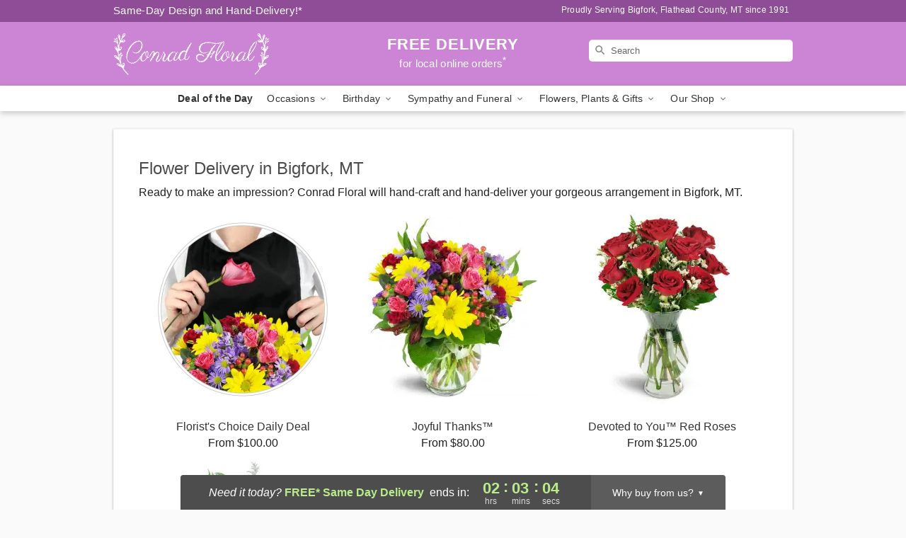

--- FILE ---
content_type: text/html; charset=UTF-8
request_url: https://www.conradfloral.com/flower-delivery/mt/bigfork
body_size: 23299
content:
<!DOCTYPE html>
<html lang="en">

<head>
  <meta charset="UTF-8">
<meta name="msvalidate.01" content="" />
<meta name="verify-v1" content="KXfQ8vzThjNWCKFGIwG3Y-ZyYqX2KdhaV3ykuPWjNiE" />
<meta name="google-site-verification" content="KXfQ8vzThjNWCKFGIwG3Y-ZyYqX2KdhaV3ykuPWjNiE" />
<meta name="y_key" content="" />
<meta http-equiv="X-UA-Compatible" content="IE=edge" />
<meta http-equiv="Cache-Control" content="max-age=86400" />
<meta name="description" content="Looking for fresh floral arrangements in Bigfork? Conrad Floral offers same day flower delivery in Bigfork!" />
<meta id="viewport" name="viewport" content="width=device-width, initial-scale=1">
<meta http-equiv="Content-Language" content="en-us" />  <link rel="preconnect" href="https://www.lovingly.com/" crossorigin> <link rel="dns-prefetch" href="https://www.lovingly.com/"><link rel="preconnect" href="https://res.cloudinary.com/" crossorigin> <link rel="dns-prefetch" href="https://res.cloudinary.com/"><link rel="preconnect" href="https://www.google.com/" crossorigin> <link rel="dns-prefetch" href="https://www.google.com/"><link rel="preconnect" href="https://fonts.gstatic.com/" crossorigin> <link rel="dns-prefetch" href="https://fonts.gstatic.com/"><link rel="preconnect" href="https://maps.google.com/" crossorigin> <link rel="dns-prefetch" href="https://maps.google.com/"><link rel="preconnect" href="https://ajax.googleapis.com/" crossorigin> <link rel="dns-prefetch" href="https://ajax.googleapis.com/"><link rel="preconnect" href="https://fonts.gstatic.com/" crossorigin> <link rel="dns-prefetch" href="https://fonts.gstatic.com/">
  
  <meta property="og:url" content="https://www.conradfloral.com/flower-delivery/mt/bigfork" />
<meta property="og:type" content="website" />
<meta property="og:title" content="Flower Delivery in Bigfork, MT - Conrad Floral" />
<meta property="og:description" content="Looking for fresh floral arrangements in Bigfork? Conrad Floral offers same day flower delivery in Bigfork!" />
 
<meta property="og:image" content="http://res.cloudinary.com/ufn/image/upload/f_auto,q_auto,fl_progressive,w_375,h_264/Thanksgiving-HarvestTheLove_h-120_size-375_lang-EN_lq6ix5" />

<meta property="og:image:secure_url" content="https://res.cloudinary.com/ufn/image/upload/f_auto,q_auto,fl_progressive,w_375,h_264/Thanksgiving-HarvestTheLove_h-120_size-375_lang-EN_lq6ix5" />


<!-- Twitter cards -->

<meta name="twitter:card" content="summary_large_image">
<meta name="twitter:site" content="https://www.conradfloral.com/flower-delivery/mt/bigfork">
<meta name="twitter:creator" content="">
<meta name="twitter:title" content="Flower Delivery in Bigfork, MT - Conrad Floral">
<meta name="twitter:description" content="Looking for fresh floral arrangements in Bigfork? Conrad Floral offers same day flower delivery in Bigfork!">
<meta name="twitter:image" content="Thanksgiving-HarvestTheLove_h-120_size-375_lang-EN_lq6ix5Thanksgiving-HarvestTheLove_h-120_size-375_lang-EN_lq6ix5">
  
    <link rel="canonical" href="https://www.conradfloral.com/flower-delivery/mt/bigfork" />

  <!-- secure Fav and touch icons -->
<link rel="apple-touch-icon" sizes="57x57" href="https://res.cloudinary.com/ufn/image/upload/c_pad,h_57,w_57,fl_progressive,f_auto,q_auto/v1654277644/lovingly-logos/lovingly-favicon.ico">
<link rel="apple-touch-icon" sizes="114x114" href="https://res.cloudinary.com/ufn/image/upload/c_pad,h_114,w_114,fl_progressive,f_auto,q_auto/v1654277644/lovingly-logos/lovingly-favicon.ico">
<link rel="apple-touch-icon" sizes="72x72" href="https://res.cloudinary.com/ufn/image/upload/c_pad,h_72,w_72,fl_progressive,f_auto,q_auto/v1654277644/lovingly-logos/lovingly-favicon.ico">
<link rel="apple-touch-icon-precomposed" href="https://res.cloudinary.com/ufn/image/upload/c_pad,h_57,w_57,fl_progressive,f_auto,q_auto/v1654277644/lovingly-logos/lovingly-favicon.ico">
<link rel="shortcut icon" href="https://res.cloudinary.com/ufn/image/upload/c_scale,h_15,w_15,fl_progressive,f_auto,q_auto/v1654277644/lovingly-logos/lovingly-favicon.ico">

  <title>
    Flower Delivery in Bigfork, MT - Conrad Floral  </title>
  <link rel='stylesheet' href='/css/theme/gambit/gambit_cms.css?v=1762926829'></link><link rel='stylesheet' href='/css/theme/gambit/gambit_geo-landing.css?v=1762926829'></link><link rel='preload' href='/css/theme/gambit/gambit_master.css?v=1762926829' as='style' onload='this.onload=null;this.rel="stylesheet"'></link><link rel='preload' href='/css/theme/gambit/gambit_skin_solid_lilac.css?v=1762926829' as='style' onload='this.onload=null;this.rel="stylesheet"'></link>  
  <script>
    // Declare common variables once to avoid duplicate declaration errors
    // Use window object to prevent redeclaration if element is included multiple times
    if (typeof window.cloudwatch_initialized === 'undefined') {
        window.cloudwatch_initialized = true;
        window.store_domain = 'www.conradfloral.com';
        window.dynamicUrl = 'https://' + window.store_domain + '/js/theme/min/cloudwatch-min.js';
    }
    // Use local variables from window object
    let store_domain = window.store_domain;
    let dynamicUrl = window.dynamicUrl;
</script>

    <style>
    @keyframes nantuAntiFlicker {
    0% {
        opacity: 0;
    }
    99% {
        opacity: 0;
    }
    100% {
        opacity: 1;
    }
    }

    body.nantu_antiflicker {
    animation-name: nantuAntiFlicker;
    animation-duration: 3s; /* Change this value to shorten or lengthen the duration of the flicker effect*/
    animation-fill-mode: forwards;
    }
</style> 
</head>

<body class="nantu_antiflicker body 
       is-gray-background  
       solid-skin">
  <a class="main-content-link" href="#maincontent">Skip to main content</a>

  <div id="covidModal" role="dialog" aria-label="Covid-19 Modal" class="reveal-modal animated medium covid-modal" data-reveal>

  <p>For our<strong> freshest, most beautiful blooms, please shop our <a href="/flowers/florists-choice-daily-deal" title="Deal of the Day">Florist’s Choice</a> options,</strong> as we may be experiencing
      delays in receiving shipments of certain flower types.
  </p>

  <p>Please note that for all other orders, we may need to replace stems so we can deliver the freshest bouquet possible, and we may have to use a different vase.</p>

  <p>We promise to always deliver a  <strong>fresh, beautiful, and completely one-of-a-kind gift</strong> of the same or greater value as what you selected.<p>

  <p>Deliveries may also be impacted by COVID-19 restrictions. Rest assured that we are taking all recommended precautions to ensure customer satisfaction and safety.
    <br>
    <br>
    Delivery impacts may include:</p>
  <ul>
    <li>Restricted deliveries to hospitals or nursing homes </li>
    <li>Restricted deliveries to office buildings </li>
    <li>Restricted access to certain regional areas</li>
  </ul>

  <p>In addition, we may be using “no contact” delivery procedures. After confirming that the
    recipient is available to accept, their gift will be left at the door and the delivery driver will step back a
    safe distance to ensure they receive their gift.</p>

  <p>Please see our <a href="/about-us" aria-label="About Us">About Us</a> page for more details. We appreciate
        your understanding and support!</p>

  <a class="close-reveal-modal" aria-label="Close Covid-19 modal" tabindex="0" role="button">&#215;</a>

</div>

<div id="deliveryLaterModal" role="dialog" aria-label="Delivery Later Modal" aria-modal="true" class="reveal-modal animated medium covid-modal delivery-later-modal" data-reveal>

  <img class="delivery-later-modal__logo b-lazy" src="[data-uri]" data-src="https://res.cloudinary.com/ufn/image/upload/v1586371085/gift-now-logo_xqjmjz.svg" alt="Gift Now, Deliver Later logo">

  <div id="delivery-later-title" class="delivery-later-modal-title">Gift Now, Deliver Later</div>

  <p class="delivery-later-modal-subtitle">With <strong>Gift Now, Deliver Later</strong>, you'll send smiles twice! Here's how:</p>
  <img class="delivery-later-modal__small-image b-lazy" src="[data-uri]" data-src="https://res.cloudinary.com/ufn/image/upload/v1675263741/gift-card_yjh09i.svg" alt="Gift Card Logo">
  <p class="delivery-later-modal__instructions-copy">SMILE 1
  </p>
  <p>When you complete your purchase, your lucky recipient will instantly receive a surprise email that includes your card message and a picture of the flowers you chose.</p>
  <img class="delivery-later-modal__small-image b-lazy" src="[data-uri]" data-src="https://res.cloudinary.com/ufn/image/upload/v1675263852/Flowers_gsren6.svg" alt="Flowers logo">
  <p class="delivery-later-modal__instructions-copy">SMILE 2</p>

  <p>As soon as possible (usually within two weeks), we'll contact your recipient to schedule delivery of their gorgeous floral gift. Trust us, it'll be worth the wait! </p>

  <a class="close-reveal-modal" aria-label="Close Gift Now, Deliver Later modal" tabindex="0" role="button">&#215;</a>

</div>

<div id="alcoholModal" role="dialog" aria-label="Alcohol Modal" aria-modal="true" class="reveal-modal animated medium covid-modal" data-reveal>

  <p id="alcohol-modal-title"><strong>Wine for every occasion</strong></p>

  <p>We offer a wide-selection of premium wines to perfectly pair with your floral gift.</p>

  <p>Ordering a bottle (or two!) from our site is easy. Just make sure that:</p>
  <ul>
    <li>You're 21 or older</li>
    <li>The person picking up or receiving the delivery is 21 or older</li>
  </ul>

  <a class="close-reveal-modal" aria-label="Close alcohol modal" tabindex="0" role="button">&#215;</a>

</div>      <!-- Hidden trigger link for the modal -->
    <a href="#" data-reveal-id="coupon-modal" style="display: none;">Open Coupon Details</a>

    <div id="coupon-modal" class="reveal-modal animated small" data-reveal role="dialog" aria-label="coupon-modal-title" aria-modal="true">
        <div class="coupon-modal-content">
            <div class="coupon-modal-close">
                <div class="close-icon">
                    <a class="close-reveal-modal" aria-label="Close modal" tabindex="0" role="button">&#215;</a>
                </div>
            </div>
            <div class="coupon-modal-text">
                <p id="coupon-modal-title" class="banner-modal-content"></p>
            </div>
        </div>
    </div>

    <script>
        window.couponData = [];
    </script>

   
<!-- Google Tag Manager (noscript) -->
<noscript><iframe src="https://www.googletagmanager.com/ns.html?id=GTM-WR7LW6Z6"
height="0" width="0" style="display:none;visibility:hidden"></iframe></noscript>
<!-- End Google Tag Manager (noscript) -->

  <div itemscope itemtype="http://schema.org/Florist">

    
    <header id="stickyHeader">
            <div class="header__top-banner theme__background-color--dark">
        <div class="row">

          <div class="sticky__content">

            <!-- Sticky content -->
            <div class="sticky__store-name">
              <a class="JSVAR__lovingly-exclusive-override-slug" href="/" title="Conrad Floral - Bigfork, Flathead County Flower Delivery" notranslate>
                Conrad Floral              </a>
            </div>
            <div class="sticky__assurance">100% Florist-Designed and Hand-Delivered!</div>

          </div>

          <div class="header__text-container">
            <!-- Non-sticky content -->
            <div class="header__established">
              <a class="JSVAR__lovingly-exclusive-override-slug" href="/delivery-policy#:~:text=Same%20Day%20Delivery,-%3A" aria-label="Delivery Policy" title="Same-Day Design and Hand-Delivery!" target="_blank">
                Same-Day Design and Hand-Delivery!*
              </a>
            </div>

            <div class="header__phone-address">
                              <span id="proudly_serving" style="margin-right: 5px;"> 
                  Proudly Serving Bigfork, Flathead County, MT                  since 1991                </span>
                          </div>
          </div>

        </div>

      </div>

      <div class="header__solid-skin-container">

        <div class="row header__container">

          <div class="header">

            <!-- Left column -->
<div class="hide-for-small header__logo-container ieLogoContainer">

  <div>

    <a href="/" aria-label="Conrad Floral" class="JSVAR__lovingly-exclusive-override-slug header__logo-image-container header__logo-text" id="fittext1" title="Conrad Floral - Bigfork, Flathead County Flower Delivery">

      <figure><img loading="eager" alt="Flower delivery in Bigfork, Flathead County MT image" src="https://res.cloudinary.com/ufn/image/upload/c_pad,f_auto,q_auto,fl_progressive/1520633868323_2" /><figcaption>Conrad Floral - Flower Delivery in Bigfork, Flathead County, MT</figcaption></figure>
    </a>
  </div>

</div>
            <!-- Center column -->
<div class="hide-for-small free-delivery__container free-delivery__white">

  
  <div class="free-delivery">

      <a href="#" title="Free Delivery Disclaimer" data-reveal-id="free-delivery-disclaimer"><strong>FREE DELIVERY</strong> <span>for local online orders<sup>*</sup></span></a>
  </div>

  
</div>

            <!-- Right column -->
            <div class="hide-for-small header__right-column logo_vert_align ">

              <!-- Search Bar -->
<div class="search__container search__container--dark-skin">
  
  <form action="/categories/searchProds" role="search" class="search-form" id="search-form-desktop" method="get" accept-charset="utf-8">
  <input name="sr" class="search-field search-input left" aria-label="Search" placeholder="Search" id="search-input-gambit-desktop" type="text"/>
  <input type="hidden" name="s_en" id="search-endesktop"/>
  <input class="hide" aria-hidden="1" type="submit" value="Submit Search Form"/>
  <label class="placeholder-label" id="search-placeholder-fallback-desktop">Search</label>

</form>
</div><!--/search__container-->

            </div>

          </div>

        </div>

      </div>

      <!-- NAVIGATION -->
      <div class="funnel-nav-overlay theme__background-color--dark" id="funnelNavOverlay" style="display: none;">
  <div class="funnel-nav-overlay__topbar  theme__background-color--dark">
    <div class="funnel-nav-overlay__topbar-nav-container">
      <button type="button" role="button"  class="funnel-nav-overlay__topbar-close toggle-funnel-close">
        <img src="https://res.cloudinary.com/ufn/image/upload/v1570470459/round-close-24px_hpzrol.svg" alt="Close x" />
      </button>
      <div class="funnel-nav-overlay__shop-name">Conrad Floral</div>
    </div>
    <button type="button" role="button"  id="funnelStartOver" class="funnel-nav-overlay__start-over-button">Start Over</button>
  </div>
  <button type="button" role="button"  class="funnel-nav-overlay__how-does-this-work-button" id="howItWorksToggle">How does this work?</button>
  <div id="howItWorks"></div>
  <button type="button" role="button"  class="funnel-nav-overlay__topbar-back" id="funnelOverlayBack"><div class="funnel-nav-overlay__main-menu-arrow"></div>Main Menu</button>
</div>

<section class="mobile-navigation-bar" id="mobile-navigation-bar">
  <div class="mobile-navigation-bar__toggle hide-mobile-nav">
    <div id="toggle-nav" class="hamburger hamburger--squeeze js-hamburger">
      <div class="hamburger-box">
        <div class="hamburger-inner"></div>
      </div>
    </div>
    <div id="toggleFunnelOverlay"></div>
    <div id="backNavOverlay"></div>
    <div class="toggle-funnel-close"></div>
  </div>
  <div class="mobile-navigation-bar__name hide-mobile-nav">
    <a class="JSVAR__lovingly-exclusive-override-slug" title="Conrad Floral" href="/">
      Conrad Floral    </a>
  </div>
  <div class="mobile-navigation-bar__right-section hide-mobile-nav">
    <button id="searchIcon" type="submit" alt="Open search input">
    <img width="19" height="19" alt="search glass icon"
        src="https://res.cloudinary.com/ufn/image/upload/w_19,h_19,f_auto,q_auto/v1472224554/storefront_assets/search.png" />
</button>
    <!-- Back button : id backNext -->
<div class="back-next-button__container" id="backNext">
    <button type="button" role="button"  class="back-next-button" id="funnelBack">
        <img height="auto" src="https://res.cloudinary.com/ufn/image/upload/v1570470309/arrow_upward-24px_gjozgt.svg"
            alt="Back arrow" />
    </button>
</div>  </div>

  <div id="mobileSearchContainer" class="search-form__container hide-mobile-nav">
    <!-- Search Bar -->
<div class="search__container search__container--dark-skin">
  
  <form action="/categories/searchProds" role="search" class="search-form" id="search-form-mobile" method="get" accept-charset="utf-8">
  <input name="sr" class="search-field search-input left" aria-label="Search" placeholder="Search" id="search-input-gambit-mobile" type="text"/>
  <input type="hidden" name="s_en" id="search-enmobile"/>
  <input class="hide" aria-hidden="1" type="submit" value="Submit Search Form"/>
  <label class="placeholder-label" id="search-placeholder-fallback-mobile">Search</label>

</form>
</div><!--/search__container-->
  </div>

  <div class="mobile-navigation__side-list hide-mobile-nav" id="mobile-nav-sidebar">
    <ul>
      <li class="sr-only">Nav Menu</li>
    </ul>
  </div>

  <div role="navigation" id="mobile-nav-content" class="mobile-navigation__main-list hide-mobile-nav">
    <ul>
      <!-- DEAL OF THE DAY -->
      <li class="mobile-navigation__list-item promoted-product-link">
        <a href="/flowers/florists-choice-daily-deal" title="View Deal of the Day Product" class="mobile-navigation__deal-link JSVAR__lovingly-exclusive-override-slug" aria-label="Deal of the Day">Deal of the Day</a>      </li>

      <!-- FEATURED CATEGORY -->
      
            
      <li class="mobile-navigation__list-item mobile-navigation__has-dropdown">
        <button type="button" role="button" aria-haspopup="true" aria-expanded="false" class="mobile-navigation__dropdown-button"
          data-ul="occasions">Occasions          <svg role="presentation" class="right-carat" xmlns="http://www.w3.org/2000/svg" width="24" height="24" viewBox="0 0 24 24">
            <path data-name="Path 731" d="M8.59,16.59,13.17,12,8.59,7.41,10,6l6,6-6,6Z" fill="#000" ></path>
            <path data-name="Path 732" d="M0,0H24V24H0Z" fill="none" ></path>
          </svg>
        </button>
        <ul id="occasions">
          
<ul class="navigation__dropdown-list split-column"><li><a href="/thanksgiving" title="Visit the Thanksgiving category" class="">Thanksgiving</a></li><li><a href="/birthday" title="Visit the Birthday category" class="">Birthday</a></li><li><a href="/sympathy-and-funeral" title="Visit the Sympathy and Funeral category" class="">Sympathy and Funeral</a></li><li><a href="/any-occasion" title="Visit the Any Occasion category" class="">Any Occasion</a></li><li><a href="/love-and-romance" title="Visit the Love and Romance category" class="">Love and Romance</a></li><li><a href="/thinking-of-you" title="Visit the Thinking of You category" class="">Thinking of You</a></li><li><a href="/im-sorry-flowers" title="Visit the I'm Sorry Flowers category" class="">I'm Sorry Flowers</a></li><li><a href="/get-well" title="Visit the Get Well category" class="">Get Well</a></li><li><a href="/anniversary" title="Visit the Anniversary category" class="">Anniversary</a></li><li><a href="/just-because" title="Visit the Just Because category" class="">Just Because</a></li><li><a href="/thank-you" title="Visit the Thank You category" class="">Thank You</a></li><li><a href="/congratulations" title="Visit the Congratulations category" class="">Congratulations</a></li><li><a href="/business-gifting" title="Visit the Business Gifting category" class="">Business Gifting</a></li></ul>
        </ul>
      </li>
            
      <li class="mobile-navigation__list-item mobile-navigation__has-dropdown">
        <button type="button" role="button" aria-haspopup="true" aria-expanded="false" class="mobile-navigation__dropdown-button"
          data-ul="birthday">Birthday          <svg role="presentation" class="right-carat" xmlns="http://www.w3.org/2000/svg" width="24" height="24" viewBox="0 0 24 24">
            <path data-name="Path 731" d="M8.59,16.59,13.17,12,8.59,7.41,10,6l6,6-6,6Z" fill="#000" ></path>
            <path data-name="Path 732" d="M0,0H24V24H0Z" fill="none" ></path>
          </svg>
        </button>
        <ul id="birthday">
          
<ul class="navigation__dropdown-list "><li><a href="/birthday" title="Visit the All Birthday category" class="">All Birthday</a></li><li><a href="/birthday-for-friend" title="Visit the Birthday for Friend category" class="">Birthday for Friend</a></li><li><a href="/birthday-for-her" title="Visit the Birthday for Her category" class="">Birthday for Her</a></li><li><a href="/birthday-for-mom" title="Visit the Birthday for Mom category" class="">Birthday for Mom</a></li><li><a href="/birthday-for-colleague" title="Visit the Birthday for Colleague category" class="">Birthday for Colleague</a></li></ul>
        </ul>
      </li>
            
      <li class="mobile-navigation__list-item mobile-navigation__has-dropdown">
        <button type="button" role="button" aria-haspopup="true" aria-expanded="false" class="mobile-navigation__dropdown-button"
          data-ul="sympathy_and_funeral">Sympathy and Funeral          <svg role="presentation" class="right-carat" xmlns="http://www.w3.org/2000/svg" width="24" height="24" viewBox="0 0 24 24">
            <path data-name="Path 731" d="M8.59,16.59,13.17,12,8.59,7.41,10,6l6,6-6,6Z" fill="#000" ></path>
            <path data-name="Path 732" d="M0,0H24V24H0Z" fill="none" ></path>
          </svg>
        </button>
        <ul id="sympathy_and_funeral">
          
<ul class="navigation__dropdown-list split-column"><li><a href="/sympathy-and-funeral" title="Visit the All Sympathy and Funeral category" class="">All Sympathy and Funeral</a></li><li><a href="/funeral-sprays-and-wreaths" title="Visit the Funeral Sprays and Wreaths category" class="">Funeral Sprays and Wreaths</a></li><li><a href="/funeral-service-flowers" title="Visit the Funeral Service Flowers category" class="">Funeral Service Flowers</a></li><li><a href="/loss-of-a-pet" title="Visit the Loss of a Pet category" class="">Loss of a Pet</a></li></ul>
        </ul>
      </li>
            
      <li class="mobile-navigation__list-item mobile-navigation__has-dropdown">
        <button type="button" role="button" aria-haspopup="true" aria-expanded="false" class="mobile-navigation__dropdown-button"
          data-ul="flowers__plants___gifts">Flowers, Plants & Gifts          <svg role="presentation" class="right-carat" xmlns="http://www.w3.org/2000/svg" width="24" height="24" viewBox="0 0 24 24">
            <path data-name="Path 731" d="M8.59,16.59,13.17,12,8.59,7.41,10,6l6,6-6,6Z" fill="#000" ></path>
            <path data-name="Path 732" d="M0,0H24V24H0Z" fill="none" ></path>
          </svg>
        </button>
        <ul id="flowers__plants___gifts">
          
<ul class="navigation__dropdown-list triple-column"><li class="navigation__subnav-list"><div class="navigation__dropdown-title">Flower Type</div><ul class="navigation__dropdown-list"><li><a href="/roses" title="Visit the Roses category" class="">Roses</a></li></ul></li><li class="navigation__subnav-list"><div class="navigation__dropdown-title">Plants</div><ul class="navigation__dropdown-list"><li><a href="/blooming-plants" title="Visit the Blooming Plants category" class="">Blooming Plants</a></li><li><a href="/orchid-plants" title="Visit the Orchid Plants category" class="">Orchid Plants</a></li></ul></li><li class="navigation__subnav-list"><div class="navigation__dropdown-title">Color</div><ul class="navigation__dropdown-list"><li><a href="/purple" title="Visit the Purple category" class="">Purple</a></li><li><a href="/mixed" title="Visit the Mixed category" class="">Mixed</a></li><li><a href="/white" title="Visit the White category" class="">White</a></li><li><a href="/red" title="Visit the Red category" class="">Red</a></li></ul></li><li class="navigation__subnav-list"><div class="navigation__dropdown-title">Collections</div><ul class="navigation__dropdown-list"><li><a href="/premium-collection" title="Visit the Premium Collection category" class="">Premium Collection</a></li><li><a href="/our-custom-designs" title="Visit the Our Custom Designs category" class="">Our Custom Designs</a></li></ul></li><li class="navigation__subnav-list"><div class="navigation__dropdown-title">By Price</div><ul class="navigation__dropdown-list"><li><a href="/flowers-under-50" title="Visit the Flowers Under $50 category" class="">Flowers Under $50</a></li><li><a href="/flowers-50-to-60" title="Visit the Flowers $50 to $60 category" class="">Flowers $50 to $60</a></li><li><a href="/flowers-60-to-80" title="Visit the Flowers $60 to $80 category" class="">Flowers $60 to $80</a></li><li><a href="/flowers-over-80" title="Visit the Flowers Over $80 category" class="">Flowers Over $80</a></li></ul></li></ul>
        </ul>
      </li>
      
      <li class="mobile-navigation__list-item mobile-navigation__has-dropdown">
        <button type="button" role="button" aria-haspopup="true" aria-expanded="false" data-ul="our-shop" class="mobile-navigation__dropdown-button" title="Learn more about our shop">
          OUR SHOP
          <svg role="presentation" class="right-carat" xmlns="http://www.w3.org/2000/svg" width="24" height="24" viewBox="0 0 24 24">
            <path id="Path_731" data-name="Path 731" d="M8.59,16.59,13.17,12,8.59,7.41,10,6l6,6-6,6Z" fill="#000" />
            <path id="Path_732" data-name="Path 732" d="M0,0H24V24H0Z" fill="none" />
          </svg>
        </button>
        <ul id="our-shop">
          <li><a title="Visit Delivery Policy" href="/delivery-policy">Delivery Policy</a></li><li><a title="Visit Wedding Flowers" href="/wedding-flowers">Wedding Flowers</a></li>          <li>
            <a href="/about-us">About Us</a>          </li>
          
                      <div class="navigation__dropdown-title">Flower Delivery</div>
            <ul class="navigation__dropdown-list">
              <li><a title="Flower Delivery in Bigfork, MT" aria-label="Flower Delivery in Bigfork, MT" href="/flower-delivery/mt/bigfork">Bigfork, MT</a></li>            </ul>
                    
        </ul>
      </li>

    </ul>
  </div>

  <!-- Mobile View -->
<div role="timer" class="countdown-timer__mobile show-for-small hide-force" id="countdownTimerv2ContainerMobile">
    <a href="#" title="Free Delivery Disclaimer" data-reveal-id="free-delivery-disclaimer">
        <div class="inner">

      <strong>
                <span class="free-tag">FREE*</span>
                <span id="deliveryDayTextMobile"></span>
      </strong>

      <div class="right-side-timer">
        <span class="small">&nbsp;Ends in:&nbsp;</span>
        <div id="countdownTimerv2Mobile" class="timer-mobile" notranslate></div>
      </div>
    </div>

      </a>
  </div>
</section>
<nav role="navigation" class="navigation "
  id="topbar">
  <ul class="navigation__main-list">

    <!-- DEAL OF THE DAY -->
    <li class="navigation__main-link no-dropdown promoted-product-link">
      <strong>
        <a href="/flowers/florists-choice-daily-deal" title="View Deal of the Day Product" class="navigation__main-link-item JSVAR__lovingly-exclusive-override-slug" aria-label="Deal of the Day">Deal of the Day</a>      </strong>
    </li>

    <!-- FEATURED CATEGORY -->
    
          
      <!-- Inject Sympathy Funeral category into this place -->
                                  <!-- <li class="navigation__main-link no-dropdown"> -->
                      <!-- </li> -->
              
      <li class="navigation__main-link navigation__has-dropdown">
        <button type="button" role="button" aria-haspopup="true" aria-expanded="false" class="navigation__main-link-item">Occasions <img
            class="b-lazy carat" src=[data-uri]
            data-src="https://res.cloudinary.com/ufn/image/upload/v1571166165/down-carat_lpniwv"
            alt="Dropdown down carat" /></button>
        <div class="navigation__dropdown">
          <div class="navigation__dropdown-content">
            <div class="navigation__dropdown-list-wrapper">
              <div class="navigation__dropdown-title">Occasions</div>
              
<ul class="navigation__dropdown-list split-column"><li><a href="/thanksgiving" title="Visit the Thanksgiving category" class="">Thanksgiving</a></li><li><a href="/birthday" title="Visit the Birthday category" class="">Birthday</a></li><li><a href="/sympathy-and-funeral" title="Visit the Sympathy and Funeral category" class="">Sympathy and Funeral</a></li><li><a href="/any-occasion" title="Visit the Any Occasion category" class="">Any Occasion</a></li><li><a href="/love-and-romance" title="Visit the Love and Romance category" class="">Love and Romance</a></li><li><a href="/thinking-of-you" title="Visit the Thinking of You category" class="">Thinking of You</a></li><li><a href="/im-sorry-flowers" title="Visit the I'm Sorry Flowers category" class="">I'm Sorry Flowers</a></li><li><a href="/get-well" title="Visit the Get Well category" class="">Get Well</a></li><li><a href="/anniversary" title="Visit the Anniversary category" class="">Anniversary</a></li><li><a href="/just-because" title="Visit the Just Because category" class="">Just Because</a></li><li><a href="/thank-you" title="Visit the Thank You category" class="">Thank You</a></li><li><a href="/congratulations" title="Visit the Congratulations category" class="">Congratulations</a></li><li><a href="/business-gifting" title="Visit the Business Gifting category" class="">Business Gifting</a></li></ul>            </div>
            <div class="navigation__dropdown-divider"></div>
            <div class="navigation__dropdown-promo">
              <a href="/flowers/florists-choice-daily-deal" class="navigation__dropdown-promo-link" aria-label="Deal of the Day"><img alt="Your expert designer will create a unique hand-crafted arrangement." width="304" height="140" src="https://res.cloudinary.com/ufn/image/upload/f_auto,q_auto,fl_progressive,w_304,h_140/Covid-Desktop-Nav-Banner_ynp9ab"></a>            </div>
          </div>
        </div>
      </li>
          
      <!-- Inject Sympathy Funeral category into this place -->
                                  <!-- <li class="navigation__main-link no-dropdown"> -->
                      <!-- </li> -->
              
      <li class="navigation__main-link navigation__has-dropdown">
        <button type="button" role="button" aria-haspopup="true" aria-expanded="false" class="navigation__main-link-item">Birthday <img
            class="b-lazy carat" src=[data-uri]
            data-src="https://res.cloudinary.com/ufn/image/upload/v1571166165/down-carat_lpniwv"
            alt="Dropdown down carat" /></button>
        <div class="navigation__dropdown">
          <div class="navigation__dropdown-content">
            <div class="navigation__dropdown-list-wrapper">
              <div class="navigation__dropdown-title">Birthday</div>
              
<ul class="navigation__dropdown-list split-column"><li><a href="/birthday" title="Visit the All Birthday category" class="">All Birthday</a></li><li><a href="/birthday-for-friend" title="Visit the Birthday for Friend category" class="">Birthday for Friend</a></li><li><a href="/birthday-for-her" title="Visit the Birthday for Her category" class="">Birthday for Her</a></li><li><a href="/birthday-for-mom" title="Visit the Birthday for Mom category" class="">Birthday for Mom</a></li><li><a href="/birthday-for-colleague" title="Visit the Birthday for Colleague category" class="">Birthday for Colleague</a></li></ul>            </div>
            <div class="navigation__dropdown-divider"></div>
            <div class="navigation__dropdown-promo">
              <a href="/flowers/florists-choice-daily-deal" class="navigation__dropdown-promo-link" aria-label="Deal of the Day"><img alt="Your expert designer will create a unique hand-crafted arrangement." width="304" height="140" src="https://res.cloudinary.com/ufn/image/upload/f_auto,q_auto,fl_progressive,w_304,h_140/Covid-Desktop-Nav-Banner_ynp9ab"></a>            </div>
          </div>
        </div>
      </li>
          
      <!-- Inject Sympathy Funeral category into this place -->
                                  <!-- <li class="navigation__main-link no-dropdown"> -->
                      <!-- </li> -->
              
      <li class="navigation__main-link navigation__has-dropdown">
        <button type="button" role="button" aria-haspopup="true" aria-expanded="false" class="navigation__main-link-item">Sympathy and Funeral <img
            class="b-lazy carat" src=[data-uri]
            data-src="https://res.cloudinary.com/ufn/image/upload/v1571166165/down-carat_lpniwv"
            alt="Dropdown down carat" /></button>
        <div class="navigation__dropdown">
          <div class="navigation__dropdown-content">
            <div class="navigation__dropdown-list-wrapper">
              <div class="navigation__dropdown-title">Sympathy and Funeral</div>
              
<ul class="navigation__dropdown-list split-column"><li><a href="/sympathy-and-funeral" title="Visit the All Sympathy and Funeral category" class="">All Sympathy and Funeral</a></li><li><a href="/funeral-sprays-and-wreaths" title="Visit the Funeral Sprays and Wreaths category" class="">Funeral Sprays and Wreaths</a></li><li><a href="/funeral-service-flowers" title="Visit the Funeral Service Flowers category" class="">Funeral Service Flowers</a></li><li><a href="/loss-of-a-pet" title="Visit the Loss of a Pet category" class="">Loss of a Pet</a></li></ul>            </div>
            <div class="navigation__dropdown-divider"></div>
            <div class="navigation__dropdown-promo">
              <a href="/flowers/florists-choice-daily-deal" class="navigation__dropdown-promo-link" aria-label="Deal of the Day"><img alt="Your expert designer will create a unique hand-crafted arrangement." width="304" height="140" src="https://res.cloudinary.com/ufn/image/upload/f_auto,q_auto,fl_progressive,w_304,h_140/Covid-Desktop-Nav-Banner_ynp9ab"></a>            </div>
          </div>
        </div>
      </li>
          
      <!-- Inject Sympathy Funeral category into this place -->
                                  <!-- <li class="navigation__main-link no-dropdown"> -->
                      <!-- </li> -->
              
      <li class="navigation__main-link navigation__has-dropdown">
        <button type="button" role="button" aria-haspopup="true" aria-expanded="false" class="navigation__main-link-item">Flowers, Plants & Gifts <img
            class="b-lazy carat" src=[data-uri]
            data-src="https://res.cloudinary.com/ufn/image/upload/v1571166165/down-carat_lpniwv"
            alt="Dropdown down carat" /></button>
        <div class="navigation__dropdown">
          <div class="navigation__dropdown-content">
            <div class="navigation__dropdown-list-wrapper">
              <div class="navigation__dropdown-title"></div>
              
<ul class="navigation__dropdown-list triple-column"><li class="navigation__subnav-list"><div class="navigation__dropdown-title">Flower Type</div><ul class="navigation__dropdown-list"><li><a href="/roses" title="Visit the Roses category" class="">Roses</a></li></ul></li><li class="navigation__subnav-list"><div class="navigation__dropdown-title">Plants</div><ul class="navigation__dropdown-list"><li><a href="/blooming-plants" title="Visit the Blooming Plants category" class="">Blooming Plants</a></li><li><a href="/orchid-plants" title="Visit the Orchid Plants category" class="">Orchid Plants</a></li></ul></li><li class="navigation__subnav-list"><div class="navigation__dropdown-title">Color</div><ul class="navigation__dropdown-list"><li><a href="/purple" title="Visit the Purple category" class="">Purple</a></li><li><a href="/mixed" title="Visit the Mixed category" class="">Mixed</a></li><li><a href="/white" title="Visit the White category" class="">White</a></li><li><a href="/red" title="Visit the Red category" class="">Red</a></li></ul></li><li class="navigation__subnav-list"><div class="navigation__dropdown-title">Collections</div><ul class="navigation__dropdown-list"><li><a href="/premium-collection" title="Visit the Premium Collection category" class="">Premium Collection</a></li><li><a href="/our-custom-designs" title="Visit the Our Custom Designs category" class="">Our Custom Designs</a></li></ul></li><li class="navigation__subnav-list"><div class="navigation__dropdown-title">By Price</div><ul class="navigation__dropdown-list"><li><a href="/flowers-under-50" title="Visit the Flowers Under $50 category" class="">Flowers Under $50</a></li><li><a href="/flowers-50-to-60" title="Visit the Flowers $50 to $60 category" class="">Flowers $50 to $60</a></li><li><a href="/flowers-60-to-80" title="Visit the Flowers $60 to $80 category" class="">Flowers $60 to $80</a></li><li><a href="/flowers-over-80" title="Visit the Flowers Over $80 category" class="">Flowers Over $80</a></li></ul></li></ul>            </div>
            <div class="navigation__dropdown-divider"></div>
            <div class="navigation__dropdown-promo">
              <a href="/flowers/florists-choice-daily-deal" class="navigation__dropdown-promo-link" aria-label="Deal of the Day"><img alt="Your expert designer will create a unique hand-crafted arrangement." width="304" height="140" src="https://res.cloudinary.com/ufn/image/upload/f_auto,q_auto,fl_progressive,w_304,h_140/Covid-Desktop-Nav-Banner_ynp9ab"></a>            </div>
          </div>
        </div>
      </li>
    
    <li class="navigation__main-link navigation__has-dropdown navigation__cms-dropdown split-column">
      <button type="button" role="button" aria-haspopup="true" aria-expanded="false" class="navigation__main-link-item">Our Shop <img class="b-lazy carat"
          src=[data-uri]
          data-src="https://res.cloudinary.com/ufn/image/upload/v1571166165/down-carat_lpniwv"
          alt="Dropdown down carat" /></button>
      <div class="navigation__dropdown">
        <div class="navigation__dropdown-content geo-landing">
          <ul class="navigation__dropdown-list cms-column">
            <li>
              <a href="/about-us" title="About our shop">About Us</a>            </li>
            <li>
              <a href="/delivery-policy" aria-label="Delivery Policy">Delivery &amp; Substitution
                Policy</a>
            </li>
            <li>
              <a href="/flowers" aria-label="All Flowers & Gifts">All Flowers & Gifts</a>
            </li>
            <li><a title="Visit Wedding Flowers" aria-label="Visit Wedding Flowers" href="/wedding-flowers">Wedding Flowers</a></li>          </ul>
                        <div class="navigation__dropdown-title geo-landing-locations">
                Flower Delivery
                <ul class="navigation__dropdown-list">
                <li><a title="Flower Delivery in Bigfork, MT" aria-label="Flower Delivery in Bigfork, MT" href="/flower-delivery/mt/bigfork">Bigfork, MT</a></li>                </ul>
              </div>
            
          <div class="navigation__dropdown-divider"></div>
          <div class="navigation__dropdown-promo">
            <a href="/flowers/florists-choice-daily-deal" class="navigation__dropdown-promo-link" aria-label="Deal of the Day"><img alt="Your expert designer will create a unique hand-crafted arrangement." width="304" height="140" src="https://res.cloudinary.com/ufn/image/upload/f_auto,q_auto,fl_progressive,w_304,h_140/Covid-Desktop-Nav-Banner_ynp9ab"></a>          </div>
        </div>
      </div>
    </li>

  </ul>

</nav>
    </header>
    <!-- End solid header container -->

    <!-- Desktop Version -->
<div role="timer" class="countdown-timer hide-for-small hide-force" id="countdownTimerv2ContainerDesktop">
  <div class="countdown-timer__top-container" id="toggleBlock">
    <div class="timer-container">
      <div class="inner">
        <div class="text">
          <em>
            <span id="deliveryDayPreText"></span>
          </em> 
            <strong>
            FREE*            <span id="deliveryDayTextDesktop"></span>
            </strong>&nbsp;ends in:&nbsp;
        </div>
        <div class="timer" id="countdownTimerv2Desktop">

        </div>
      </div>
    </div>
    <div class="assurance-container">
      Why buy from us?&nbsp;
      <span class="toggle-icon__close" id="toggleIconClose">&#x25b2;</span>
      <span class="toggle-icon__open" id="toggleIconOpen">&#x25bc;</span>
    </div>
  </div>
  <div class="countdown-timer__satisfaction-container" id="satisfactionBottomContainer">
    <div class="row">
      <div class="column">
        <div class="section-block">
          <div class="poa__section"><div class="poa__attention">100%</div><div class="poa__secondary">SATISFACTION <br> GUARANTEE</div></div>
        </div>
      </div>
        <div class="column">
          <div class="section-block">
            <div class="poa__section">
              <div class="poa__attention">REAL</div>
              <div class="poa__secondary">WE ARE A REAL
                <br/>LOCAL FLORIST
              </div>
            </div>
          </div>
        </div>
      <div class="column">
        <div class="section-block">
          <div class="poa__section"><div class="poa__attention">100%</div><div class="poa__secondary">FLORIST DESIGNED <br> AND HAND DELIVERED</div></div>
        </div>
      </div>
    </div>
          <div class="disclaimer-text">
      * Free local delivery is available for local online orders only. For orders being sent outside of our local delivery zone,
        a delivery fee based on the recipient’s address will be calculated during checkout.
      </div>
      </div>
</div>

    <!-- Start CONTENT-->
    <main id="maincontent"
      class=" ">
      <section class="row geo-landing-main">

    <!-- title/header -->
    <div class="geo-landing-section products">
        <h1>Flower Delivery in Bigfork, MT</h1>
        <p>Ready to make an impression? Conrad Floral will hand-craft and hand-deliver your gorgeous arrangement in Bigfork, MT.</p>
            <!-- products -->
        <section>
            <div class="thumbnails">
	<script async>
		window.productList = {"0":{"name":"Florist's Choice Daily Deal","id":"563","price":"44.95","selection_guide_id":"1"},"4":{"name":"Joyful Thanks\u2122","id":"217","price":"48.95","selection_guide_id":"1"},"11":{"name":"Devoted to You\u2122 Red Roses","id":"5880","price":"74.95","selection_guide_id":"1"},"21":{"name":"You and Me\u2122","id":"35","price":"32.95","selection_guide_id":"1"}};
	</script>
	
<div class="large-4 columns text-center thumbnailContainer">
  
    <a href="/flowers/florists-choice-daily-deal" class="product-thumb box-link" data-id="563" id="dotd-thumbnail" title="View details for Florist's Choice Daily Deal"><img src="https://res.cloudinary.com/ufn/image/upload/c_pad,f_auto,q_auto:eco,fl_progressive,w_241,h_270/stdye7fzqpttwkmkchln.png" srcset="https://res.cloudinary.com/ufn/image/upload/c_pad,f_auto,q_auto:eco,fl_progressive,w_150,h_168/stdye7fzqpttwkmkchln.png 150w, https://res.cloudinary.com/ufn/image/upload/c_pad,f_auto,q_auto:eco,fl_progressive,w_223,h_250/stdye7fzqpttwkmkchln.png 223w, https://res.cloudinary.com/ufn/image/upload/c_pad,f_auto,q_auto:eco,fl_progressive,w_241,h_270/stdye7fzqpttwkmkchln.png 241w, https://res.cloudinary.com/ufn/image/upload/c_pad,f_auto,q_auto:eco,fl_progressive,w_300,h_336/stdye7fzqpttwkmkchln.png 300w, https://res.cloudinary.com/ufn/image/upload/c_pad,f_auto,q_auto:eco,fl_progressive,w_450,h_504/stdye7fzqpttwkmkchln.png 450w, https://res.cloudinary.com/ufn/image/upload/c_pad,f_auto,q_auto:eco,fl_progressive,w_482,h_540/stdye7fzqpttwkmkchln.png 482w" sizes="(max-width: 640px) 149px, (max-width: 900px) 223px, 241px" width="241" height="270" loading="eager" fetchpriority="high" decoding="async" alt="Florist&#039;s Choice Daily Deal. An arrangement by Conrad Floral." title="Florist&#039;s Choice Daily Deal. An arrangement by Conrad Floral." /><div class="product-info"><p ></p><h3 class="product-name-h3" notranslate>Florist&#039;s Choice Daily Deal</h3><p class="product-price">From $100.00 </p></div></a>
</div>

<div class="large-4 columns text-center thumbnailContainer">
  
    <a href="/flowers/joyful-thanks" class="product-thumb box-link" data-id="217" id="" title="View details for Joyful Thanks™"><img src="https://res.cloudinary.com/ufn/image/upload/c_pad,f_auto,q_auto:eco,fl_progressive,w_241,h_270/mka2zazivkacghs21elh.jpg" srcset="https://res.cloudinary.com/ufn/image/upload/c_pad,f_auto,q_auto:eco,fl_progressive,w_150,h_168/mka2zazivkacghs21elh.jpg 150w, https://res.cloudinary.com/ufn/image/upload/c_pad,f_auto,q_auto:eco,fl_progressive,w_223,h_250/mka2zazivkacghs21elh.jpg 223w, https://res.cloudinary.com/ufn/image/upload/c_pad,f_auto,q_auto:eco,fl_progressive,w_241,h_270/mka2zazivkacghs21elh.jpg 241w, https://res.cloudinary.com/ufn/image/upload/c_pad,f_auto,q_auto:eco,fl_progressive,w_300,h_336/mka2zazivkacghs21elh.jpg 300w, https://res.cloudinary.com/ufn/image/upload/c_pad,f_auto,q_auto:eco,fl_progressive,w_450,h_504/mka2zazivkacghs21elh.jpg 450w, https://res.cloudinary.com/ufn/image/upload/c_pad,f_auto,q_auto:eco,fl_progressive,w_482,h_540/mka2zazivkacghs21elh.jpg 482w" sizes="(max-width: 640px) 149px, (max-width: 900px) 223px, 241px" width="241" height="270" loading="lazy" decoding="async" alt="Joyful Thanks™. An arrangement by Conrad Floral." title="Joyful Thanks™. An arrangement by Conrad Floral." /><div class="product-info"><p ></p><h3 class="product-name-h3" notranslate>Joyful Thanks™</h3><p class="product-price">From $80.00 </p></div></a>
</div>

<div class="large-4 columns text-center thumbnailContainer">
  
    <a href="/flowers/devoted-to-you-red-roses" class="product-thumb box-link" data-id="5880" id="" title="View details for Devoted to You™ Red Roses"><img src="https://res.cloudinary.com/ufn/image/upload/c_pad,f_auto,q_auto:eco,fl_progressive,w_241,h_270/ko2lokmpzrlndij4h3n8.jpg" srcset="https://res.cloudinary.com/ufn/image/upload/c_pad,f_auto,q_auto:eco,fl_progressive,w_150,h_168/ko2lokmpzrlndij4h3n8.jpg 150w, https://res.cloudinary.com/ufn/image/upload/c_pad,f_auto,q_auto:eco,fl_progressive,w_223,h_250/ko2lokmpzrlndij4h3n8.jpg 223w, https://res.cloudinary.com/ufn/image/upload/c_pad,f_auto,q_auto:eco,fl_progressive,w_241,h_270/ko2lokmpzrlndij4h3n8.jpg 241w, https://res.cloudinary.com/ufn/image/upload/c_pad,f_auto,q_auto:eco,fl_progressive,w_300,h_336/ko2lokmpzrlndij4h3n8.jpg 300w, https://res.cloudinary.com/ufn/image/upload/c_pad,f_auto,q_auto:eco,fl_progressive,w_450,h_504/ko2lokmpzrlndij4h3n8.jpg 450w, https://res.cloudinary.com/ufn/image/upload/c_pad,f_auto,q_auto:eco,fl_progressive,w_482,h_540/ko2lokmpzrlndij4h3n8.jpg 482w" sizes="(max-width: 640px) 149px, (max-width: 900px) 223px, 241px" width="241" height="270" loading="lazy" decoding="async" alt="Devoted to You™ Red Roses. An arrangement by Conrad Floral." title="Devoted to You™ Red Roses. An arrangement by Conrad Floral." /><div class="product-info"><p ></p><h3 class="product-name-h3" notranslate>Devoted to You™ Red Roses</h3><p class="product-price">From $125.00 </p></div></a>
</div>

<div class="large-4 columns text-center thumbnailContainer">
  
    <a href="/flowers/you-and-me" class="product-thumb box-link" data-id="35" id="" title="View details for You and Me™"><img src="https://res.cloudinary.com/ufn/image/upload/c_pad,f_auto,q_auto:eco,fl_progressive,w_241,h_270/hdxottkwbqtbirttnkun.jpg" srcset="https://res.cloudinary.com/ufn/image/upload/c_pad,f_auto,q_auto:eco,fl_progressive,w_150,h_168/hdxottkwbqtbirttnkun.jpg 150w, https://res.cloudinary.com/ufn/image/upload/c_pad,f_auto,q_auto:eco,fl_progressive,w_223,h_250/hdxottkwbqtbirttnkun.jpg 223w, https://res.cloudinary.com/ufn/image/upload/c_pad,f_auto,q_auto:eco,fl_progressive,w_241,h_270/hdxottkwbqtbirttnkun.jpg 241w, https://res.cloudinary.com/ufn/image/upload/c_pad,f_auto,q_auto:eco,fl_progressive,w_300,h_336/hdxottkwbqtbirttnkun.jpg 300w, https://res.cloudinary.com/ufn/image/upload/c_pad,f_auto,q_auto:eco,fl_progressive,w_450,h_504/hdxottkwbqtbirttnkun.jpg 450w, https://res.cloudinary.com/ufn/image/upload/c_pad,f_auto,q_auto:eco,fl_progressive,w_482,h_540/hdxottkwbqtbirttnkun.jpg 482w" sizes="(max-width: 640px) 149px, (max-width: 900px) 223px, 241px" width="241" height="270" loading="lazy" decoding="async" alt="You and Me™. An arrangement by Conrad Floral." title="You and Me™. An arrangement by Conrad Floral." /><div class="product-info"><p ></p><h3 class="product-name-h3" notranslate>You and Me™</h3><p class="product-price">From $40.00 </p></div></a>
</div>
</div>
        </section>
        
        <script type="application/ld+json">
{
    "@context": "https://schema.org",
    "@type": "ItemList",
    "name": "Flower Delivery in Bigfork, MT",
    "itemListElement": [
        {
            "@type": "ListItem",
            "position": 1,
            "item": {
                "@type": "Product",
                "name": "Florist's Choice Daily Deal",
                "url": "https://www.conradfloral.com/flowers/florists-choice-daily-deal",
                "image": "https://res.cloudinary.com/ufn/image/upload/c_pad,f_auto,q_auto:eco,fl_progressive,dpr_2,w_241,h_270/stdye7fzqpttwkmkchln.png",
                "offers": {
                    "@type": "Offer",
                    "price": "100.00",
                    "priceCurrency": "USD"
                }
            }
        },
        {
            "@type": "ListItem",
            "position": 2,
            "item": {
                "@type": "Product",
                "name": "Joyful Thanks™",
                "url": "https://www.conradfloral.com/flowers/joyful-thanks",
                "image": "https://res.cloudinary.com/ufn/image/upload/c_pad,f_auto,q_auto:eco,fl_progressive,dpr_2,w_241,h_270/mka2zazivkacghs21elh.jpg",
                "offers": {
                    "@type": "Offer",
                    "price": "80.00",
                    "priceCurrency": "USD"
                }
            }
        },
        {
            "@type": "ListItem",
            "position": 3,
            "item": {
                "@type": "Product",
                "name": "Devoted to You™ Red Roses",
                "url": "https://www.conradfloral.com/flowers/devoted-to-you-red-roses",
                "image": "https://res.cloudinary.com/ufn/image/upload/c_pad,f_auto,q_auto:eco,fl_progressive,dpr_2,w_241,h_270/ko2lokmpzrlndij4h3n8.jpg",
                "offers": {
                    "@type": "Offer",
                    "price": "125.00",
                    "priceCurrency": "USD"
                }
            }
        },
        {
            "@type": "ListItem",
            "position": 4,
            "item": {
                "@type": "Product",
                "name": "You and Me™",
                "url": "https://www.conradfloral.com/flowers/you-and-me",
                "image": "https://res.cloudinary.com/ufn/image/upload/c_pad,f_auto,q_auto:eco,fl_progressive,dpr_2,w_241,h_270/hdxottkwbqtbirttnkun.jpg",
                "offers": {
                    "@type": "Offer",
                    "price": "40.00",
                    "priceCurrency": "USD"
                }
            }
        }
    ]
}
</script>
    </div>


    
    <!-- reviews -->
    <div class="geo-landing-section hide" id="geo-landing-reviews">
        <h2>Happy customers in Bigfork, MT</h2>
        <section data-name="reviews" class="row geo-landing__reviews__container hide" id="reviews">
            <div data-name="reviews-all-desktop" class="geo-landing__reviews__all-reviews desktop-reviews masonry"></div>
            <div data-name="reviews-all-mobile" class="geo-landing__reviews__all-reviews mobile-reviews masonry"></div>
        </section>
        <a class="mobile-show-more-reviews">Show More Reviews</a>
    </div>


    <!-- popular occasions -->
    <div class="geo-landing-section pop-occasions">
        <h2>Shop by popular occasions in Bigfork</h2>
        <section class="category-shortcuts delivery-locations">
        <div class="category-shortcuts__container">
        <!-- <a href="/easter" title="Easter" class="category-shortcuts__shortcut" aria-label="Easter">
            <div class="category-shortcuts__icon easter single-line">
                <svg xmlns="http://www.w3.org/2000/svg" width="57.59" height="62" viewBox="0 0 57.59 62">
                    <g id="bouquet" transform="translate(-18.212 0)" opacity="0.999">
                        <g id="Group_2334" data-name="Group 2334" transform="translate(18.213)">
                        <path id="Path_2067" data-name="Path 2067" d="M75.756,19.972a.908.908,0,0,0-.836-1.195c-.061,0-.624-.016-1.524,0l1.01-4.378a.908.908,0,0,0-1.089-1.089l-4.379,1.01c.016-.906,0-1.469,0-1.524a.908.908,0,0,0-1.195-.836c-.319.106-7.308,2.459-11.157,5.617a9.8,9.8,0,0,0,.066-1.137c0-5.01-3.816-12.7-3.979-13.025a.908.908,0,0,0-1.436-.254c-.04.038-.449.425-1.078,1.077L47.778.427a.908.908,0,0,0-1.54,0l-2.382,3.81C43.231,3.59,42.822,3.2,42.778,3.16a.908.908,0,0,0-1.436.254c-.163.325-3.979,8.015-3.979,13.025a9.82,9.82,0,0,0,.066,1.135c-3.849-3.156-10.838-5.509-11.157-5.616a.908.908,0,0,0-1.195.836c0,.055-.016.618,0,1.524L20.7,13.309A.908.908,0,0,0,19.609,14.4l1.01,4.379c-.9-.016-1.463,0-1.524,0a.908.908,0,0,0-.836,1.195c.115.345,2.854,8.481,6.4,12.024q.162.162.33.314c-1.567-.463-3.225-.879-4.981-1.23A.908.908,0,0,0,19.03,32.4,26.33,26.33,0,0,0,25.2,39.345a35.685,35.685,0,0,0,3.12,2.3,36.708,36.708,0,0,0-5.731.552.908.908,0,0,0-.511,1.51,21.133,21.133,0,0,0,6.526,4.37,26.69,26.69,0,0,0,10.94,2.267,31.128,31.128,0,0,0,5.234-.453L43.2,60.963A.908.908,0,0,0,44.1,62h5.82a.908.908,0,0,0,.9-1.037L49.237,49.891a31.111,31.111,0,0,0,5.234.453,26.7,26.7,0,0,0,10.94-2.267,21.133,21.133,0,0,0,6.533-4.367.908.908,0,0,0-.511-1.51,36.707,36.707,0,0,0-5.731-.552,35.708,35.708,0,0,0,3.12-2.3A26.33,26.33,0,0,0,74.987,32.4a.908.908,0,0,0-.978-1.321c-1.756.351-3.414.767-4.981,1.23q.168-.153.33-.314C72.9,28.453,75.641,20.316,75.756,19.972ZM68.871,16.2l3.439-.794-.793,3.438c-.859.046-1.836.118-2.877.232C68.752,18.034,68.825,17.057,68.871,16.2ZM47.008,2.622l1.87,2.993c-.575.639-1.214,1.381-1.87,2.2-.656-.817-1.3-1.559-1.87-2.2ZM42.426,5.374a49.574,49.574,0,0,1,4.543,5.384A.908.908,0,0,0,48.444,9.7l-.3-.4a51.725,51.725,0,0,1,3.44-3.921c1.047,2.3,3.246,7.552,3.246,11.065a7.779,7.779,0,0,1-2.169,5.406.907.907,0,0,0-.467-.424,7.131,7.131,0,0,0,.276-2.589A14.423,14.423,0,0,0,50.593,13.1a.909.909,0,1,0-1.6.862c1.914,3.553,2.19,6.3.83,8.184L47.778,18.87a.908.908,0,0,0-1.54,0l-2.382,3.811c-.625-.648-1.034-1.035-1.078-1.077a.907.907,0,0,0-1.429.242A7.773,7.773,0,0,1,39.18,16.44C39.18,12.93,41.379,7.676,42.426,5.374Zm8.168,26.167a.909.909,0,0,0-1.6.862c1.589,2.948,2.057,5.354,1.392,7.149a5.764,5.764,0,0,1-3.546,3.156,7.838,7.838,0,0,1-7.66-7.826c0-3.509,2.2-8.764,3.246-11.065A49.509,49.509,0,0,1,46.969,29.2a.908.908,0,0,0,1.475-1.06l-.295-.4a51.745,51.745,0,0,1,3.44-3.921c1.047,2.3,3.246,7.552,3.246,11.065a7.821,7.821,0,0,1-3.253,6.346,6.05,6.05,0,0,0,.506-1.045c.856-2.308.352-5.215-1.495-8.643ZM47.008,46c-.339-.419-.8-.953-1.379-1.57a9.54,9.54,0,0,0,2.757,0C47.8,45.045,47.347,45.579,47.008,46Zm.756,6.42H46.252l.415-2.9.341-.081.341.081ZM45.138,24.057l1.87-2.992,1.87,2.993c-.575.639-1.214,1.381-1.87,2.2C46.352,25.439,45.713,24.7,45.138,24.057ZM25.145,16.2c.046.859.118,1.835.232,2.876-1.041-.114-2.018-.186-2.877-.232l-.793-3.438Zm-4.732,4.393a49.584,49.584,0,0,1,7.02.595.908.908,0,1,0,.294-1.793q-.248-.041-.494-.077a51.732,51.732,0,0,1-.34-5.2c2.367.887,7.639,3.047,10.12,5.529A7.777,7.777,0,0,1,39.3,25.176a7.926,7.926,0,0,1-.1,1.265,6.054,6.054,0,0,0-.384-1.11C37.791,23.1,35.379,21.4,31.65,20.278a.908.908,0,1,0-.521,1.74c3.208.962,5.24,2.331,6.039,4.071a5.764,5.764,0,0,1-.275,4.739,7.828,7.828,0,0,1-10.951-.117c-2.482-2.481-4.642-7.752-5.529-10.12ZM37.929,38.135a48.563,48.563,0,0,0-6.168-3.322,9.562,9.562,0,0,0,5.8-2.158,13.811,13.811,0,0,0-.2,2.228,9.6,9.6,0,0,0,.568,3.251Zm-8.5,8.32a22.1,22.1,0,0,1-4.622-2.748,33.181,33.181,0,0,1,6.719-.139h.038a45.8,45.8,0,0,0,13.184,4.481,26.047,26.047,0,0,1-15.32-1.594Zm-3-8.447a29.259,29.259,0,0,1-4.563-4.657,48.119,48.119,0,0,1,18.2,8.5,35.789,35.789,0,0,1,4.73,4.36,40.4,40.4,0,0,1-18.366-8.2ZM45.143,60.183l.85-5.949h2.03l.85,5.949ZM69.214,43.708a22.046,22.046,0,0,1-4.545,2.711,26.021,26.021,0,0,1-15.4,1.632A45.8,45.8,0,0,0,62.453,43.57h.038a33.194,33.194,0,0,1,6.723.138Zm2.935-10.357a29.265,29.265,0,0,1-4.563,4.657,40.4,40.4,0,0,1-18.374,8.207,35.7,35.7,0,0,1,4.663-4.306,48.069,48.069,0,0,1,18.273-8.558Zm-15.7-.7a9.562,9.562,0,0,0,5.8,2.158,48.547,48.547,0,0,0-6.168,3.322,9.6,9.6,0,0,0,.566-3.252,13.813,13.813,0,0,0-.2-2.224Zm11.625-1.944a7.838,7.838,0,0,1-10.951.117,5.765,5.765,0,0,1-.275-4.739c.8-1.74,2.831-3.11,6.039-4.071a.908.908,0,0,0-.521-1.74C58.636,21.4,56.224,23.1,55.2,25.331a6.054,6.054,0,0,0-.384,1.11,7.924,7.924,0,0,1-.1-1.265A7.777,7.777,0,0,1,57,19.641C59.481,17.16,64.752,15,67.12,14.112a51.7,51.7,0,0,1-.34,5.2q-.246.037-.494.078a.908.908,0,1,0,.294,1.793,49.574,49.574,0,0,1,7.02-.6c-.883,2.37-3.042,7.64-5.526,10.123Z" transform="translate(-18.213)"/>
                        </g>
                    </g>
                </svg>
            </div>
            <div class="category-shortcuts__text">Easter</div>
        </a> -->
        <!-- <a href="/christmas" title="Christmas Flowers" class="category-shortcuts__shortcut " aria-label="Christmas">
            <div class="category-shortcuts__icon single-line christmas">
                <svg xmlns="http://www.w3.org/2000/svg" width="74.922" height="56.029" viewBox="0 0 74.922 56.029">
                    <g id="christmas-icon-holly" transform="translate(-121.4 25.901)">
                        <g id="Group_2405" data-name="Group 2405" transform="translate(168.237 17.54)">
                        <g id="Group_2404" data-name="Group 2404">
                            <ellipse id="Ellipse_56" data-name="Ellipse 56" cx="5.474" cy="5.445" rx="5.474" ry="5.445" fill="none"/>
                        </g>
                        </g>
                        <g id="Group_2407" data-name="Group 2407" transform="translate(168.764 5.86)">
                        <g id="Group_2406" data-name="Group 2406">
                            <path id="Path_2173" data-name="Path 2173" d="M294.148,88.016a5.474,5.474,0,0,1-10.948,0,5.317,5.317,0,0,1,1.317-3.513,5.515,5.515,0,0,1,3.1-1.815,6.143,6.143,0,0,1,1.054-.088,5.518,5.518,0,0,1,5.24,3.864A5.223,5.223,0,0,1,294.148,88.016Z" transform="translate(-283.2 -82.6)" fill="none"/>
                        </g>
                        </g>
                        <g id="Group_2409" data-name="Group 2409" transform="translate(122.6 -0.258)">
                        <g id="Group_2408" data-name="Group 2408">
                            <path id="Path_2174" data-name="Path 2174" d="M161.3,77.8a7.716,7.716,0,0,0-.059.82,5.452,5.452,0,0,0,1.317,3.542c-1.669,1.873-2.576,4.245-3.279,7.406C154.89,87.46,151,88.1,145.786,90.915c-2.049-4.713-6.908-6.118-13.144-6.586.732-5.328-1.025-6.791-7.143-9.484,5.445-2.576,7.816-5.006,9.631-10.714,5.855,2.4,9.338,1.376,13.7-2.43,3.747,3.981,9.572,4.976,14.256,5.064-.937,2.605-.5,4.889.527,7.435A5.342,5.342,0,0,0,161.3,77.8Z" transform="translate(-125.5 -61.7)" fill="none"/>
                        </g>
                        </g>
                        <g id="Group_2411" data-name="Group 2411" transform="translate(141.774 4.572)" opacity="0.1">
                        <g id="Group_2410" data-name="Group 2410" transform="translate(0)">
                            <path id="Path_2175" data-name="Path 2175" d="M206.163,78.2a25.154,25.154,0,0,0,3.249.2c-.937,2.605-.5,4.889.527,7.435a5.469,5.469,0,0,0-2.313,3.63,7.716,7.716,0,0,0-.059.82,5.452,5.452,0,0,0,1.317,3.542c-1.669,1.873-2.576,4.245-3.279,7.406a11.865,11.865,0,0,0-3.776-1.142s3.542-5.152,3.571-6.323a3.734,3.734,0,0,0-1.142-2.781c-.556-.41-11.709-1.434-12.148-1.639S191,87.509,191,87.509l14.022.878s1.786-2.283,1.786-3.483a10.75,10.75,0,0,0-.5-2.957A18.235,18.235,0,0,1,206.163,78.2Z" transform="translate(-191 -78.2)" fill="none"/>
                        </g>
                        </g>
                        <g id="Group_2413" data-name="Group 2413" transform="translate(163.114 -24.671)">
                        <g id="Group_2412" data-name="Group 2412" transform="translate(0 0)">
                            <path id="Path_2176" data-name="Path 2176" d="M293.729,4c-5.3,2.576-8.109,5.386-8.928,10.158a21.352,21.352,0,0,0-4.537-1.464,5.464,5.464,0,0,0-5.24-3.864,6.4,6.4,0,0,0-1.054.088,5.268,5.268,0,0,0-3.1,1.815c-1.9-3.366-3.542-5.825-6.967-6.762,2.664-3.835,5.24-9.133,4.128-14.461,5.65-1.317,8.518-3.513,9.953-9.66,5.738,1.844,9.1,1.347,14.373-1.551-1.347,6.5-1.142,8.753,3.63,11.27C292.734-5.131,291.065-.389,293.729,4Z" transform="translate(-263.9 21.7)" fill="none"/>
                        </g>
                        </g>
                        <g id="Group_2415" data-name="Group 2415" transform="translate(168.559 -24.73)" opacity="0.1">
                        <g id="Group_2414" data-name="Group 2414" transform="translate(0 0)">
                            <path id="Path_2177" data-name="Path 2177" d="M301.586-20.056a27.317,27.317,0,0,0,3.952-1.844c-1.347,6.5-1.142,8.753,3.63,11.27-3.249,5.357-4.918,10.1-2.254,14.461-5.3,2.576-8.109,5.386-8.928,10.158a21.353,21.353,0,0,0-4.537-1.464,5.464,5.464,0,0,0-5.24-3.864,6.4,6.4,0,0,0-1.054.088,5.268,5.268,0,0,0-3.1,1.815c-.527-.907-1.025-1.756-1.551-2.547a9.8,9.8,0,0,1,5.533-2.225c.381,0,6.06-13.641,7.435-11.036.644,3.513-5.679,10.948-4.918,11.416s2.693,1.61,3.191,2.049c.673.585,1.815,2.371,2.342,2.254s1.639-3.366,2.9-4.684,3.952-2.576,4.362-3.337c.41-.732-.732-2.635-.82-5.533-.059-2.547,2.166-5.24,2.225-6.469s-1.786-2.049-2.576-4.742A19.124,19.124,0,0,1,301.586-20.056Z" transform="translate(-282.5 21.9)" fill="none"/>
                        </g>
                        </g>
                        <g id="Group_2417" data-name="Group 2417" transform="translate(158.313 11.276)">
                        <g id="Group_2416" data-name="Group 2416">
                            <path id="Path_2178" data-name="Path 2178" d="M258.448,106.515a5.474,5.474,0,0,1-10.948,0,7.194,7.194,0,0,1,.059-.82,5.481,5.481,0,0,1,10.89.82Z" transform="translate(-247.5 -101.099)" fill="none"/>
                        </g>
                        </g>
                        <g id="Group_2419" data-name="Group 2419" transform="translate(158.343 11.247)" opacity="0.1">
                        <g id="Group_2418" data-name="Group 2418">
                            <path id="Path_2179" data-name="Path 2179" d="M253.074,101a5.438,5.438,0,1,1-5.474,5.445s2.869,6.879,7.406,2.283C259.573,104.1,253.074,101,253.074,101Z" transform="translate(-247.6 -101)" fill="none"/>
                        </g>
                        </g>
                        <g id="Group_2421" data-name="Group 2421" transform="translate(168.237 17.54)" opacity="0.1">
                        <g id="Group_2420" data-name="Group 2420">
                            <path id="Path_2180" data-name="Path 2180" d="M286.874,122.5a5.438,5.438,0,1,1-5.474,5.445s2.869,6.879,7.406,2.283C293.373,125.6,286.874,122.5,286.874,122.5Z" transform="translate(-281.4 -122.5)" fill="none"/>
                        </g>
                        </g>
                        <g id="Group_2423" data-name="Group 2423" transform="translate(168.793 5.831)" opacity="0.1">
                        <g id="Group_2422" data-name="Group 2422">
                            <path id="Path_2181" data-name="Path 2181" d="M288.774,82.5a5.438,5.438,0,1,1-5.474,5.445s2.869,6.879,7.406,2.283C295.273,85.6,288.774,82.5,288.774,82.5Z" transform="translate(-283.3 -82.5)" fill="none"/>
                        </g>
                        </g>
                        <g id="Group_2425" data-name="Group 2425" transform="translate(121.4 -1.481)">
                        <g id="Group_2424" data-name="Group 2424" transform="translate(0)">
                            <path id="Path_2182" data-name="Path 2182" d="M142.886,89.129a1.713,1.713,0,0,1-.381-.059,1.267,1.267,0,0,1-.7-.644c-1.581-3.63-5.094-5.328-12.178-5.884a1.15,1.15,0,0,1-.82-.439,1.279,1.279,0,0,1-.263-.907c.585-4.391-.322-5.533-6.44-8.255a1.157,1.157,0,0,1-.7-1.054,1.2,1.2,0,0,1,.673-1.083c5.328-2.517,7.348-4.772,9.016-10.011a1.127,1.127,0,0,1,.615-.7,1.161,1.161,0,0,1,.937-.029,13.488,13.488,0,0,0,5.123,1.2c2.4,0,4.537-1,7.348-3.454a1.15,1.15,0,0,1,1.61.088c2.81,3.015,7.348,4.567,13.436,4.684a1.164,1.164,0,0,1,.937.5,1.229,1.229,0,0,1,.146,1.054c-.849,2.342-.41,4.3.527,6.586a1.2,1.2,0,0,1-.41,1.405,4.288,4.288,0,0,0-1.815,2.869,4.788,4.788,0,0,0-.059.644,4.4,4.4,0,0,0,1.025,2.781,1.2,1.2,0,0,1,0,1.551c-1.405,1.581-2.283,3.63-3.015,6.879a1.172,1.172,0,0,1-.644.79,1.25,1.25,0,0,1-1.025,0,10.535,10.535,0,0,0-4.654-1.112c-2.254,0-4.654.761-7.787,2.43A.585.585,0,0,1,142.886,89.129Zm-11.856-8.811c4.859.468,9.865,1.727,12.383,6.06a17.41,17.41,0,0,1,7.845-2.166,12.566,12.566,0,0,1,4.332.79,15.827,15.827,0,0,1,2.605-5.825,6.68,6.68,0,0,1-1-3.483,5.717,5.717,0,0,1,.088-1,6.682,6.682,0,0,1,2.049-3.835,10.789,10.789,0,0,1-.644-5.942c-5.5-.322-9.777-1.873-12.792-4.6-2.869,2.313-5.328,3.337-8.05,3.337a14.2,14.2,0,0,1-4.859-.937,15.248,15.248,0,0,1-7.67,9.133C129.421,73.907,131.324,75.81,131.031,80.318Z" transform="translate(-121.4 -57.52)"/>
                        </g>
                        </g>
                        <g id="Group_2427" data-name="Group 2427" transform="translate(141.686 12.469)">
                        <g id="Group_2426" data-name="Group 2426" transform="translate(0)">
                            <path id="Path_2183" data-name="Path 2183" d="M207.415,109.72a1.47,1.47,0,0,1-.351-.059,48.832,48.832,0,0,0-15.163-2.137h-.029a1.15,1.15,0,0,1-1.171-1.142,1.194,1.194,0,0,1,1.142-1.2,50.93,50.93,0,0,1,15.9,2.254,1.19,1.19,0,0,1,.79,1.464A1.133,1.133,0,0,1,207.415,109.72Z" transform="translate(-190.7 -105.176)"/>
                        </g>
                        </g>
                        <g id="Group_2429" data-name="Group 2429" transform="translate(161.935 -25.901)">
                        <g id="Group_2428" data-name="Group 2428">
                            <path id="Path_2184" data-name="Path 2184" d="M281.952,12.33a1.326,1.326,0,0,1-.468-.088,23.414,23.414,0,0,0-4.3-1.405,1.177,1.177,0,0,1-.907-.82A4.278,4.278,0,0,0,272.174,7a3.7,3.7,0,0,0-.82.088A4.169,4.169,0,0,0,268.9,8.524a1.163,1.163,0,0,1-1.9-.176c-1.756-3.1-3.249-5.386-6.264-6.235a1.225,1.225,0,0,1-.79-.732,1.127,1.127,0,0,1,.146-1.054c3.454-4.976,4.772-9.543,3.952-13.583a1.185,1.185,0,0,1,.878-1.376c5.62-1.317,7.845-3.454,9.075-8.782a1.341,1.341,0,0,1,.556-.761,1.058,1.058,0,0,1,.937-.088,18.017,18.017,0,0,0,5.533,1.025c2.4,0,4.684-.732,7.9-2.517a1.158,1.158,0,0,1,1.259.088,1.087,1.087,0,0,1,.439,1.171c-1.347,6.528-.907,7.933,3.015,10.011a1.136,1.136,0,0,1,.585.732,1.208,1.208,0,0,1-.117.907c-3.659,6.03-4.3,9.865-2.254,13.261a1.187,1.187,0,0,1-.5,1.669c-5.24,2.547-7.582,5.152-8.284,9.309a1.21,1.21,0,0,1-.585.82A1.4,1.4,0,0,1,281.952,12.33Zm-3.659-3.659a23.274,23.274,0,0,1,2.81.878c1.054-3.864,3.542-6.586,8.2-9.045-2.078-4.567-.2-9.309,2.225-13.524-3.864-2.371-4.332-5.035-3.6-9.572a15.524,15.524,0,0,1-6.879,1.7,18.986,18.986,0,0,1-5.094-.79c-1.639,5.679-4.889,7.816-9.455,9.075.5,4.01-.732,8.372-3.659,13,2.488,1.142,4.01,3.1,5.474,5.533a6.463,6.463,0,0,1,2.605-1.112,5.925,5.925,0,0,1,1.259-.117A6.626,6.626,0,0,1,278.293,8.671Z" transform="translate(-259.871 25.901)"/>
                        </g>
                        </g>
                        <g id="Group_2431" data-name="Group 2431" transform="translate(172.039 -9.039)">
                        <g id="Group_2430" data-name="Group 2430">
                            <path id="Path_2185" data-name="Path 2185" d="M295.564,47.859a1.713,1.713,0,0,1-.381-.059,1.177,1.177,0,0,1-.732-1.493,51.247,51.247,0,0,1,7.377-14.139,1.171,1.171,0,0,1,1.874,1.405,49.26,49.26,0,0,0-7.055,13.466A1.124,1.124,0,0,1,295.564,47.859Z" transform="translate(-294.39 -31.701)"/>
                        </g>
                        </g>
                        <g id="Group_2433" data-name="Group 2433" transform="translate(157.172 10.076)">
                        <g id="Group_2432" data-name="Group 2432" transform="translate(0)">
                            <path id="Path_2186" data-name="Path 2186" d="M250.245,110.2a6.652,6.652,0,0,1-6.645-6.616,5.718,5.718,0,0,1,.088-1,6.637,6.637,0,1,1,6.557,7.611Zm0-10.86a4.2,4.2,0,0,0-2.43.761A4.4,4.4,0,0,0,246,102.972a4.788,4.788,0,0,0-.059.644,4.4,4.4,0,0,0,1.025,2.781,4.3,4.3,0,0,0,7.552-2.781A4.26,4.26,0,0,0,250.245,99.342Z" transform="translate(-243.6 -97)"/>
                        </g>
                        </g>
                        <g id="Group_2435" data-name="Group 2435" transform="translate(167.066 16.34)">
                        <g id="Group_2434" data-name="Group 2434" transform="translate(0)">
                            <path id="Path_2187" data-name="Path 2187" d="M284.045,131.631a6.616,6.616,0,1,1,6.645-6.616A6.634,6.634,0,0,1,284.045,131.631Zm0-10.86a4.274,4.274,0,1,0,4.3,4.274A4.285,4.285,0,0,0,284.045,120.771Z" transform="translate(-277.4 -118.4)"/>
                        </g>
                        </g>
                        <g id="Group_2437" data-name="Group 2437" transform="translate(167.622 4.69)">
                        <g id="Group_2436" data-name="Group 2436" transform="translate(0)">
                            <path id="Path_2188" data-name="Path 2188" d="M285.945,91.773a6.628,6.628,0,0,1-6.645-6.586,6.6,6.6,0,0,1,5.357-6.469,5.925,5.925,0,0,1,1.259-.117,6.7,6.7,0,0,1,6.352,4.684,6.971,6.971,0,0,1,.293,1.9A6.6,6.6,0,0,1,285.945,91.773Zm0-10.86a3.7,3.7,0,0,0-.82.088,4.3,4.3,0,0,0-3.483,4.186,4.3,4.3,0,0,0,8.606,0,4.457,4.457,0,0,0-.176-1.229A4.368,4.368,0,0,0,285.945,80.913Z" transform="translate(-279.3 -78.6)"/>
                        </g>
                        </g>
                    </g>
                </svg>
            </div>
            <div class="category-shortcuts__text">Christmas</div>
        </a>  -->
       <!-- <a href="/valentines-day" title="Valentine's Day Flowers" class="category-shortcuts__shortcut" aria-label="Valentine's Day">
            <div class="category-shortcuts__icon valentines-day single-line">
                <svg xmlns="http://www.w3.org/2000/svg" width="75.455" height="66" viewBox="0 0 75.455 73.515">
                    <g id="noun_cupid_3385134" transform="translate(78.704 162)">
                        <g id="Group_2405" data-name="Group 2405" transform="translate(-78.704 -162)">
                        <g id="Group_2404" data-name="Group 2404">
                            <path id="Path_2173" data-name="Path 2173" d="M60.4,16.785A1.322,1.322,0,1,0,58.309,18.4a18.622,18.622,0,0,1-3.121,25.959l-7.726,6.272a1.322,1.322,0,0,0,1.665,2.053l7.727-6.273A21.251,21.251,0,0,0,60.4,16.785Z" transform="translate(10.601 1.694)"/>
                            <ellipse id="Ellipse_56" data-name="Ellipse 56" cx="2" cy="1" rx="2" ry="1" transform="translate(48.404 53.188)"/>
                            <path id="Path_2174" data-name="Path 2174" d="M58.57,48.431a1.288,1.288,0,0,0-1.286-1.29H47A3.869,3.869,0,0,1,47,39.4H62.427a3.869,3.869,0,0,1,0,7.738,1.29,1.29,0,0,0,0,2.579,6.449,6.449,0,0,0,0-12.9H56.85a11.52,11.52,0,0,0,4-6.478c.1,0,.192.03.291.03a5.151,5.151,0,0,0,5.143-5.159,3.165,3.165,0,0,0-.021-.316,1.288,1.288,0,1,0-2.571.168c0,.015.014.129.015.148a2.573,2.573,0,1,1-4.961-.925,1.29,1.29,0,0,0-.945-1.732,3.858,3.858,0,0,1-2.535-1.825,1.283,1.283,0,0,0-1.936-.322,3.794,3.794,0,0,1-5.924-1.238,1.286,1.286,0,0,0-1.043-.716,1.253,1.253,0,0,0-1.157.526,2.542,2.542,0,0,1-2.064,1.073,1.288,1.288,0,0,0-1.286,1.29,3.859,3.859,0,1,1-5.548-3.458,1.292,1.292,0,0,0,.189-2.2,2.568,2.568,0,1,1,3.353-3.859,1.284,1.284,0,0,0,2.168-.543A3.859,3.859,0,0,1,45.69,8.449l.161.012a1.253,1.253,0,0,0,1.286-.97,3.833,3.833,0,0,1,7.219-.645,1.284,1.284,0,0,0,1.759.611,2.572,2.572,0,0,1,3.741,2.282,1.288,1.288,0,0,0,1.286,1.29,2.581,2.581,0,0,1,1.452,4.706,1.292,1.292,0,0,0-.46,1.554,4.188,4.188,0,0,1,.156.525,1.286,1.286,0,0,0,1.31.97c.067,0,.129-.012.114-.017a2.575,2.575,0,0,1,2.571,2.579,1.286,1.286,0,1,0,2.571,0,5.167,5.167,0,0,0-3.443-4.869,5.164,5.164,0,0,0-3.114-7.9,5.155,5.155,0,0,0-5.014-4,4.915,4.915,0,0,0-1.193.147A6.392,6.392,0,0,0,44.962,5.914a6.441,6.441,0,0,0-4.717,3.05,5.151,5.151,0,0,0-6.8,2.228,5.16,5.16,0,0,0,.312,5.321A6.445,6.445,0,0,0,38,27.795a11.615,11.615,0,0,0,5.689,9.979A6.448,6.448,0,0,0,40.7,41.982H25.771a15.06,15.06,0,0,0-.426-2.579H38a1.29,1.29,0,0,0,0-2.579H25.142a5.671,5.671,0,0,0-.732.061,14.813,14.813,0,0,0-.7-1.38,7.342,7.342,0,0,1,.84-8.712l3.6-4.015a7.732,7.732,0,0,0-.278-10.615,3.944,3.944,0,0,0-5.455,0,3.847,3.847,0,0,0-.933,1.57A18.661,18.661,0,0,0,8.253,20.908a20.608,20.608,0,0,0-4.1,15.65,1.287,1.287,0,0,0,1.27,1.1,1.188,1.188,0,0,0,.189-.014A1.289,1.289,0,0,0,6.7,36.178a18.042,18.042,0,0,1,3.592-13.7,16.093,16.093,0,0,1,11.266-6.165,3.631,3.631,0,0,0,.858,1.29l-3.6,4.014a15.056,15.056,0,0,0-1.72,17.864,7.366,7.366,0,0,1,.919,2.5H12.286V39.4a1.286,1.286,0,0,0-1.86-1.154L2.711,42.117a1.292,1.292,0,0,0,0,2.309L10.425,48.3a1.286,1.286,0,0,0,1.86-1.154V44.562h5.728a7.366,7.366,0,0,1-.919,2.5,15.056,15.056,0,0,0,1.719,17.869l3.6,3.98a3.863,3.863,0,1,0,5.454,5.472,7.73,7.73,0,0,0,.279-10.615l-3.6-4.015a7.344,7.344,0,0,1-.838-8.712,14.763,14.763,0,0,0,.714-1.4,6.365,6.365,0,0,0,.942.08H38V67.892l-5.014-4.085a1.288,1.288,0,0,0-1.621,2l8.4,6.836a1.283,1.283,0,0,0,1.62,0L57.927,59.172a1.288,1.288,0,0,0-1.62-2l-3.523,2.87H40.57V48.431a1.288,1.288,0,0,0-1.286-1.29H25.346a14.921,14.921,0,0,0,.426-2.579H40.7A6.445,6.445,0,0,0,47,49.72H57.284A1.288,1.288,0,0,0,58.57,48.431Zm-18-20.636v-.562A6.445,6.445,0,0,0,44.326,22.5a5.16,5.16,0,0,0,1.714-.767,6.335,6.335,0,0,0,7.843,1.419,6.421,6.421,0,0,0,2.15,1.537,5.23,5.23,0,0,0-.033.531,5.155,5.155,0,0,0,2.4,4.348A9,9,0,0,1,40.57,27.795ZM9.714,45.054,6.161,43.272l3.554-1.782Zm39.9,17.564L40.57,69.985V62.618ZM19.3,38.157A12.483,12.483,0,0,1,20.724,23.34l3.6-4.014a2.563,2.563,0,0,0-.093-3.517,1.288,1.288,0,1,1,1.818-1.824,5.145,5.145,0,0,1,.186,7.065l-3.6,4.015A9.915,9.915,0,0,0,21.5,36.831a12.519,12.519,0,0,1,.91,1.9h0l.006.013a12.525,12.525,0,0,1,.78,3.224H20.628A9.952,9.952,0,0,0,19.3,38.157Zm2.2,11.556a9.915,9.915,0,0,0,1.133,11.765l3.6,4.015a5.146,5.146,0,0,1-.185,7.066,1.315,1.315,0,0,1-1.818,0,1.293,1.293,0,0,1,0-1.824,2.562,2.562,0,0,0,.091-3.517l-3.6-4.014A12.486,12.486,0,0,1,19.3,48.387a9.967,9.967,0,0,0,1.328-3.825H23.2a12.5,12.5,0,0,1-1.7,5.151Z" transform="translate(-1.999 -2)"/>
                            <ellipse id="Ellipse_57" data-name="Ellipse 57" cx="2" cy="1" rx="2" ry="1" transform="translate(40.404 26.188)"/>
                        </g>
                        </g>
                    </g>
                </svg>
            </div>
            <div class="category-shortcuts__text">Valentine's Day</div>
        </a>-->
                
        <a href="/birthday" title="Birthday Flowers" class="category-shortcuts__shortcut category-shortcuts__shortcut--rectangular" aria-label="Birthday">
                            <img src="https://res.cloudinary.com/ufn/image/upload/c_fill,g_center,h_220,w_162,f_auto/v1757364573/shortcut-category-images/birthday-category.jpg" alt="Birthday — colorful birthday flowers with candles and celebration decorations" class="category-shortcuts__image" loading="lazy" decoding="async">
                        <div class="category-shortcuts__text">Birthday</div>
        </a>
        <a href="/sympathy-and-funeral" title="Sympathy and Funeral Flowers" aria-label="Sympathy and Funeral Flowers" class="category-shortcuts__shortcut category-shortcuts__shortcut--rectangular">
                            <img src="https://res.cloudinary.com/ufn/image/upload/c_fill,g_center,h_220,w_162,f_auto/v1757364572/shortcut-category-images/sympathy-category.jpg" alt="Sympathy & Funeral — white and soft-toned flowers for remembrance and comfort" class="category-shortcuts__image" loading="lazy" decoding="async">
                        <div class="category-shortcuts__text">Sympathy & Funeral</div>
        </a>
                <a href="/just-because" title="Just Because" class="category-shortcuts__shortcut category-shortcuts__shortcut--rectangular" aria-label="Just Because">
                            <img src="https://res.cloudinary.com/ufn/image/upload/c_fill,g_center,h_220,w_162,f_auto/v1757364572/shortcut-category-images/just-because-category.jpg" alt="Just Because — bright mixed bouquet of cheerful flowers" class="category-shortcuts__image" loading="lazy" decoding="async">
                        <div class="category-shortcuts__text">Just Because</div>
        </a>
                <a href="/get-well" title="Get Well Flowers" class="category-shortcuts__shortcut category-shortcuts__shortcut--rectangular" aria-label="Get Well">
                            <img src="https://res.cloudinary.com/ufn/image/upload/c_fill,g_center,h_220,w_162,f_auto/v1757364569/shortcut-category-images/thank-you-category.jpg" alt="Get Well — uplifting flowers with warm colors to brighten someone's day" class="category-shortcuts__image" loading="lazy" decoding="async">
                        <div class="category-shortcuts__text">Get Well</div>
        </a>
        <a href="/love-and-romance" title="Love and Romance Flowers" aria-label="Love and Romance" class="category-shortcuts__shortcut category-shortcuts__shortcut--rectangular last-odd-shortcut">
                            <img src="https://res.cloudinary.com/ufn/image/upload/c_fill,g_center,h_220,w_162,f_auto/v1757364571/shortcut-category-images/love-romance-category.jpg" alt="Love & Romance — romantic red roses and elegant flowers for special moments" class="category-shortcuts__image" loading="lazy" decoding="async">
                        <div class="category-shortcuts__text">Love & Romance</div>
        </a>
    </div>
</section>
    </div>

    
    <!-- location info -->
    
</section>    </main>

    <!-- footer files -->
        <footer>
  <section class="lovingly-footer-branding  ">
    <div class="row">
        <div rel="noopener" title="Lovingly" class="lovingly-footer-branding--logo-container-link" >
            <svg xmlns="http://www.w3.org/2000/svg" width="170.005" height="56.06" viewBox="0 0 170.005 56.06">
                <g id="Group_1792" data-name="Group 1792" transform="translate(-555 -1640)">
                    <g id="Layer_2" data-name="Layer 2" transform="translate(555.001 1663.833)">
                        <g id="Layer_1" data-name="Layer 1" transform="translate(-0.001 0)">
                            <path id="Path_2434" data-name="Path 2434" d="M31.646,11.177V6.648h0V6.353a3.465,3.465,0,0,0-.073-.8c-.025-.091-.051-.185-.084-.276l-.022-.062a3.167,3.167,0,0,0-.345-.657,3.03,3.03,0,0,0-1.141-.977L27.407,2.129h0l-.334-.174a2.939,2.939,0,0,0-2.87,0h0L15.935,6.575l-.113.062L7.468,1.958h0a2.939,2.939,0,0,0-2.87,0l-.363.182h0L1.692,3.571a3.055,3.055,0,0,0-1.166.984,3.168,3.168,0,0,0-.345.657l-.022.062C.126,5.365.1,5.46.075,5.55A3.465,3.465,0,0,0,0,6.35v.294H0V11.1H0v3.633H0V16.7a3.048,3.048,0,0,0,.3,1.38,2.906,2.906,0,0,0,.4.621l.044.047c.062.073.131.142.2.211a3.633,3.633,0,0,0,.661.454l.258.142h0l11.686,6.517h0c2.18,1.206,2.376,1.21,4.541,0l11.693-6.539h0l.258-.142a3.589,3.589,0,0,0,.657-.454,2.761,2.761,0,0,0,.2-.211l.044-.047a2.906,2.906,0,0,0,.4-.6,3.069,3.069,0,0,0,.3-1.471V14.723h0V11.177Z" transform="translate(0.001 -1.006)" fill="#fbd3d7"/>
                            <path id="Path_2435" data-name="Path 2435" d="M.392,10.26a3.168,3.168,0,0,0-.211.432l-.022.058c-.033.094-.058.185-.084.28a3.465,3.465,0,0,0-.073.8v.294H0v4.461H0v3.633H0v1.972a3.037,3.037,0,0,0,.3,1.366,2.906,2.906,0,0,0,.4.621l.044.051a2.689,2.689,0,0,0,.2.207,3.269,3.269,0,0,0,.661.454l.258.145h0l11.686,6.539h0a5.132,5.132,0,0,0,2.274.9V18.884Z" transform="translate(0.001 -6.533)" fill="#f06375"/>
                            <path id="Path_2436" data-name="Path 2436" d="M121.705,0h-.418a1.4,1.4,0,0,0-1.547,1.562V23.739a1.4,1.4,0,0,0,1.547,1.562h.432a1.4,1.4,0,0,0,1.547-1.562V1.562A1.419,1.419,0,0,0,121.705,0Z" transform="translate(-76.243 0)" fill="#173a64"/>
                            <path id="Path_2437" data-name="Path 2437" d="M137.47,26.582c0,7.265,5.147,9.852,9.55,9.852s9.532-2.579,9.532-9.852-5.158-9.782-9.565-9.782S137.47,19.361,137.47,26.582Zm15.576,0c0,4.185-2.365,6.9-6.026,6.9-3.734,0-6.055-2.641-6.055-6.9,0-4.167,2.365-6.858,6.023-6.858S153.046,22.416,153.046,26.582Z" transform="translate(-87.533 -10.697)" fill="#173a64"/>
                            <path id="Path_2438" data-name="Path 2438" d="M210.126,17.794a1.816,1.816,0,0,0-1.816,1.224L202.592,33l-5.718-13.982a1.816,1.816,0,0,0-1.816-1.224h-.636a1.29,1.29,0,0,0-1.126.469,1.369,1.369,0,0,0,.036,1.293l6.938,15.911a1.838,1.838,0,0,0,1.856,1.2h.966a1.794,1.794,0,0,0,1.816-1.2l6.971-15.907a1.359,1.359,0,0,0,.036-1.282,1.34,1.34,0,0,0-1.191-.483Z" transform="translate(-122.988 -11.325)" fill="#173a64"/>
                            <path id="Path_2439" data-name="Path 2439" d="M255.91,17.81h-.425a1.381,1.381,0,0,0-1.515,1.547V35.1a1.38,1.38,0,0,0,1.515,1.544h.425a1.38,1.38,0,0,0,1.515-1.544V19.357A1.381,1.381,0,0,0,255.91,17.81Z" transform="translate(-161.713 -11.34)" fill="#173a64"/>
                            <ellipse id="Ellipse_6" data-name="Ellipse 6" cx="2.081" cy="1.878" rx="2.081" ry="1.878" transform="translate(91.937)" fill="#173a64"/>
                            <path id="Path_2440" data-name="Path 2440" d="M290.689,36.062h.4a1.393,1.393,0,0,0,1.544-1.544V25.847c0-5.983-2.448-8.911-7.487-8.947h-.189a9.748,9.748,0,0,0-6.063,1.769l-.178.145v-.229a1.36,1.36,0,0,0-1.533-1.355h-.4a1.4,1.4,0,0,0-1.547,1.547v15.74a1.394,1.394,0,0,0,1.547,1.544h.4a1.394,1.394,0,0,0,1.547-1.544V26.581c0-4.5,1.7-6.691,5.191-6.691,3.585,0,5.256,1.987,5.256,6.255v8.373A1.347,1.347,0,0,0,290.689,36.062Z" transform="translate(-175.257 -10.761)" fill="#173a64"/>
                            <path id="Path_2441" data-name="Path 2441" d="M342.445,42.961c6.426,0,9.55-3.3,9.55-10.084V18.772a1.4,1.4,0,0,0-1.548-1.547h-.4a1.4,1.4,0,0,0-1.547,1.547v.45l-.2-.2c-1.453-1.4-3.76-2.136-6.684-2.136-5.238,0-8.613,3.673-8.613,9.35s3.393,9.383,8.649,9.383a9.149,9.149,0,0,0,.974-.054,8.739,8.739,0,0,0,5.678-2.1l.2-.2v.287c-.022,4.493-1.994,6.677-6.023,6.677a6.34,6.34,0,0,1-4.926-2.074,1.96,1.96,0,0,0-1.529-.9,2.09,2.09,0,0,0-.519.069l-.363.1a1.406,1.406,0,0,0-1.053.777,1.213,1.213,0,0,0,.254,1.137C335.946,41.675,338.812,42.961,342.445,42.961Zm.1-9.964c-3.738,0-6.059-2.59-6.059-6.757,0-4.087,2.365-6.724,6.023-6.724s6.059,2.637,6.059,6.724S346.2,33,342.543,33Z" transform="translate(-212.035 -10.755)" fill="#173a64"/>
                            <path id="Path_2442" data-name="Path 2442" d="M398.53,0H398.1a1.4,1.4,0,0,0-1.547,1.562V23.739A1.4,1.4,0,0,0,398.1,25.3h.432a1.4,1.4,0,0,0,1.547-1.562V1.562A1.409,1.409,0,0,0,398.53,0Z" transform="translate(-252.5 0)" fill="#173a64"/>
                            <path id="Path_2443" data-name="Path 2443" d="M422.938,43.533a1.8,1.8,0,0,0,1.856-1.191l9.841-22.78a1.337,1.337,0,0,0,.029-1.268,1.388,1.388,0,0,0-1.221-.5h-.567a1.816,1.816,0,0,0-1.816,1.224L425.343,32.9l-5.718-13.88a1.816,1.816,0,0,0-1.816-1.224h-.636a1.311,1.311,0,0,0-1.152.483,1.348,1.348,0,0,0,.029,1.279l7.425,17.073-2.256,5.118a1.417,1.417,0,0,0-.033,1.333,1.275,1.275,0,0,0,1.122.465Z" transform="translate(-264.805 -11.326)" fill="#173a64"/>
                            <path id="Path_2444" data-name="Path 2444" d="M59.39,16.676V12.135h0v-.291a3.465,3.465,0,0,0-.073-.8c-.025-.094-.051-.189-.084-.28l-.022-.062a3.1,3.1,0,0,0-.2-.414L43.57,18.9h0v13.56a5.1,5.1,0,0,0,2.267-.9L57.53,25.031h0l.258-.145a3.269,3.269,0,0,0,.657-.454,2.179,2.179,0,0,0,.2-.207l.044-.051a2.906,2.906,0,0,0,.4-.621,3.055,3.055,0,0,0,.3-1.453V20.214h0V16.676Z" transform="translate(-27.742 -6.552)" fill="#f59fa4"/>
                        </g>
                    </g>
                    <text id="POWERED_BY" data-name="POWERED BY" transform="translate(640 1652)" fill="#173a64" font-size="12" font-family="Muli-Bold, Muli" font-weight="700" letter-spacing="0.08em"><tspan x="-45.03" y="0">POWERED BY</tspan></text>
                </g>
            </svg>
        </div>
        <p class="partner-florist row">
            <span class="partner-florist--line-one">
                        <a href="https://www.lovingly.com/florist/us/mt/bigfork/conrad-floral?utm_source=store&utm_medium=web&utm_campaign=footer" rel="noopener noreferrer" target="_blank" aria-label="Conrad Floral Profile" title="Marketplace Profile: Opens in a new tab">Conrad Floral is a Lovingly Momentmaker in Bigfork, Flathead County, MT. </a>
                        </span>
            <span class="partner-florist--line-two">Buying local matters. Discover how Lovingly is committed to strengthening relationships by helping 
                <a href="https://www.lovingly.com/join" aria-label="Join Lovingly to market and sell floral designs" class="has-underline" rel="noopener noreferrer" target="_blank" title="Join Lovingly: Opens in a new tab">local florists market, sell, and deliver their floral designs online</a>.
            </span>
        </p>
    </div>
</section>  <div class="footer clear">
    <div class="footer--lv-sp">
        <div class="lv-sp">
            <a
          class="lv-sp__link"
          title="Instagram Profile: opens a new window"
          target="_blank"
          rel="noopener"
          aria-label="Instagram Profile: opens a new window"
          href="https://www.instagram.com/conradfloral/"
        >
          <img width="36" height="36" class="b-lazy lv-sp__icon lv-sp__icon--instagram"
              src="[data-uri]" 
              data-src="https://res.cloudinary.com/ufn/image/upload/svg/instagram_icon" 
              alt="instagram">
      </a>
            <a
          class="lv-sp__link"
          title="Google Profile: opens a new window"
          target="_blank"
          rel="noopener"
          aria-label="Google Profile: opens a new window"
          href="https://g.page/r/CSqcFHnitnvUEBM"
        >
          <img width="36" height="36" class="b-lazy lv-sp__icon lv-sp__icon--google"
              src="[data-uri]" 
              data-src="https://res.cloudinary.com/ufn/image/upload/svg/google_icon" 
              alt="google">
      </a>
            <a
          class="lv-sp__link"
          title="Google Profile: opens a new window"
          target="_blank"
          rel="noopener"
          aria-label="Google Profile: opens a new window"
          href="https://g.page/conradfloral?gm"
        >
          <img width="36" height="36" class="b-lazy lv-sp__icon lv-sp__icon--google"
              src="[data-uri]" 
              data-src="https://res.cloudinary.com/ufn/image/upload/svg/google_icon" 
              alt="google">
      </a>
      </div>
    </div>

        <a class="google-review-link" aria-label="Visit Conrad Floral's Google Business Page" href="https://g.page/r/CSqcFHnitnvUEBM/review" title="Visit our google business page" rel="noopener publisher" target="_blank">
      Google Business Page    </a>
    
    <div class="googleAddress" notranslate>
      <div>

	<span itemprop="name" notranslate><strong>Conrad Floral</strong></span>
	<meta itemprop="legalName" content="Conrad Floral">
  <meta itemprop="priceRange" content="$$">

    
  <meta itemprop="url" content="https://www.conradfloral.com/flower-delivery/mt/bigfork" />
  
      <meta itemprop="logo" content="https://res.cloudinary.com/ufn/image/upload/v1520633863/1520633868323_2.svg" />
    
  <meta itemprop="image" content="https://res.cloudinary.com/ufn/image/upload/v1487123135/thor_splash/spring/Spring_Mobile.jpg" />

	
      <link itemprop="sameAs" href="https://www.instagram.com/conradfloral/" />
      <link itemprop="sameAs" href="https://g.page/r/CSqcFHnitnvUEBM" />
      <link itemprop="sameAs" href="https://g.page/conradfloral?gm" />
      <link itemprop="sameAs" href="https://www.conradfloralwedding.com/" />
  
	<link itemprop="hasMap" href="https://www.google.com/maps/place/7915+Montana+Hwy+35++Bigfork+MT+59911?hl=en-US">

	<meta itemprop="memberOf" content="Lovingly LLC">

	<meta itemprop="currenciesAccepted" content="USD">

	<meta itemprop="paymentAccepted" content="Cash, credit card">

	<meta itemprop="foundingDate" content="1991">
	<meta itemprop="openingHours" content="tu 10:00:00-16:00:00, we 10:00:00-16:00:00, th 10:00:00-16:00:00, fr 10:00:00-15:00:00, ">

	<div itemprop="address" itemscope itemtype="http://schema.org/PostalAddress" notranslate>

		<meta itemprop="telephone" content="+14068373787">

    <span itemprop="streetAddress">7915 Montana Hwy 35</span>

    <span itemprop="addressLocality"> Bigfork</span>

    <span itemprop="addressRegion"> MT</span>

    <span itemprop="postalCode"> 59911</span>

		
  </div>
  

  <a itemprop="telephone" aria-label="Call +14068373787" title="Call store phone number" href="tel:+14068373787">+1 (406) 837-3787</a>

  
			<span role="none" itemprop="geo" itemscope itemtype="http://schema.org/GeoCoordinates">
			<meta itemprop="latitude" content="48.08073620" />
			<meta itemprop="longitude" content="-114.07879200" />
		</span>
	
</div>
    </div>

    <div class="footer--copyright">
      <div id="footer-payments-accepted" class="payment">

  <img src="https://res.cloudinary.com/ufn/image/upload/v1706382744/shop_accepted_payments_b0gsv5.svg" alt="Accepted payment methods: Visa, Mastercard, Amex, Discover, Apple Pay, Google Pay, and Klarna" title="We accept Visa, Mastercard, Amex, Discover, Apple Pay, Google Pay, and Klarna."/>
</div><!-- end payment options -->

<p class="copyright clear">
  Copyrighted images herein are used with permission by Conrad Floral.  <br> &copy;
  2025  Lovingly, LLC. All Rights Reserved.  <br>
  Lovingly and the Lovingly logo are trademarks of Lovingly Holdings, LLC</p>

<nav class="bottom_links" aria-label="Links to legal copy pages">
  <a href="/legal/terms-of-service" aria-label="Terms of Service" title="Bigfork, Flathead County Florist, Terms of Service">Terms of Service</a><a href="/legal/privacy-policy" aria-label="Privacy Policy" title="Bigfork, Flathead County Florist, Privacy Policy">Privacy Policy</a><a href="/legal/accessibility-statement" aria-label="Accessibility Statement" title="Bigfork, Flathead County Florist, Accessibility Statement">Accessibility Statement</a><a href=https://privacyportal.onetrust.com/webform/18ec8412-33bc-4f4b-9709-0fa28bdff743/3e2ae80d-265b-4358-9cb1-38d19a24f8fa aria-label="Privacy Request Form" title="Bigfork, Flathead County Florist, Privacy Request Form">Privacy Request Form</a><a title="Visit Delivery Policy" aria-label="Delivery Policy" href="/delivery-policy">Delivery Policy</a></nav>

<input type="hidden" id="share_url" value='www.conradfloral.com'>
<input type="hidden" id="shop_name" value='Conrad Floral'>
<input type="hidden" id="share_text" value=" Looking for flowers in Bigfork, Flathead County? Check out Conrad Floral for 100% florist-designed, hand-delivered arrangements. We are a real local Florist! ">
    </div>

  </div>

  
</footer>




<!-- Google tag (gtag.js) -->
<script defer src="https://www.googletagmanager.com/gtag/js?id=G-KNG5PS7121"></script><script defer>
          window.dataLayer = window.dataLayer || [];
          function gtag(){dataLayer.push(arguments);}
          gtag('js', new Date());
          gtag('config', 'G-KNG5PS7121');
        </script>
<script defer src=https://www.googletagmanager.com/gtag/js?id=G-N9DSBD529S></script>
<script defer>
  // Test global GA4 tracker
  window.dataLayer = window.dataLayer || [];
  function gtag(){dataLayer.push(arguments);}
  gtag('js', new Date());
  gtag('config', 'G-N9DSBD529S');
</script>




<script type="text/javascript">
  window.storeSettings = {
    account_id: 71654,
    theme_id: 7,
    GOOGLE_API_PUBLIC_KEY: "AIzaSyBm-AuwjTtJGlB0A4dMOizQ3R2IXwk1iTE",
    services: {
      weddings: {"created":"2018-03-06T17:11:58+00:00","customer_token":"MOQuG4g4lK6TPrMW0VIVl8kA2lpcHhnm76uclk1T","id":27978,"is_active":1,"modified":"2023-11-21T21:00:17+00:00"} || {},
      funnel_on_shop: {"is_active":1} || {}
    },
    API_DOMAIN: "https://api.lovingly.com",
    delivery_type: "freeish"  };
</script>


    <!-- VWO scripts run after ours and have no access to window elements we set. In vwo script, get this element and call el.click() to initialize values -->
    <button id="set-vwo-test-btn" style="display: none" onclick="window.setVwoTest()"></button>

    <!-- Modals -->

    
    
    <div id="free-delivery-disclaimer" class="reveal-modal animated small" role="dialog" aria-label="Free Delivery Disclaimer" data-reveal>
      <p>&#42; Free local delivery is available for local online orders only. For orders being sent outside of our local delivery zone, a delivery fee based on the recipient's address will be calculated during checkout.</p>
      <a class="close-reveal-modal" tabindex="0" aria-label="Close">&#215;</a>
    </div>

    
    
    
    <input type="hidden" id="is_home" value="">

    <button type="button" role="button" id="back-to-top" aria-label="Back to top" class="back-to-top">
      <svg role="presentation" xmlns="http://www.w3.org/2000/svg" width="45" height="45" viewBox="0 0 45 45">
        <g transform="translate(-315 -611)">
          <rect width="45" height="45" rx="2" transform="translate(315 611)" fill="rgba(0,0,0,0.3)" />
          <g transform="translate(387.286 624) rotate(90)">
            <g transform="translate(0 41.674)">
              <path d="M18.876,48.412l.031.007H5.524L9.731,44.2a1.1,1.1,0,0,0,0-1.553l-.655-.655a1.1,1.1,0,0,0-1.546,0L.319,49.2a1.1,1.1,0,0,0,0,1.551l7.212,7.212a1.1,1.1,0,0,0,1.546,0l.655-.655a1.083,1.083,0,0,0,.319-.773,1.051,1.051,0,0,0-.319-.758l-4.255-4.24H18.891A1.133,1.133,0,0,0,20,50.419v-.926A1.112,1.112,0,0,0,18.876,48.412Z" transform="translate(0 -41.674)" fill="#fff" />
            </g>
          </g>
        </g>
      </svg>
    </button>

  </div>

  <!--<br>HTTP_X_FORWARDED_FOR:3.138.138.31, 64.252.74.186--><!--SERVER_ADDR:1.66-->
  <input type="hidden" id="global_url" value="/storefronts/geo_landing/">
<input type="hidden" id="global_title" value="Flower Delivery in Bigfork, MT - Conrad Floral">
	<script src="https://ajax.googleapis.com/ajax/libs/jquery/3.5.1/jquery.min.js"></script>
	<script src="/js/theme/vendor/jquery/jquery-ui.min.js"></script>
	<script src="https://code.jquery.com/jquery-migrate-1.4.1.min.js"></script>
<script src="/js/theme/min/theme_core-min.js"></script><script>

    const nantu_flicker_duration = 3000; // Change this value to shorten or lengthen the duration of the flicker effect*/

    function nantu_show_page() {
        document.body.classList.remove("nantu_antiflicker");
    }

    if(typeof(window.nantu_unhide) === "undefined") {
        window.nantu_unhide = false;
    }

    if(window.nantu_unhide) {
        nantu_show_page();
    } else {
        setTimeout(nantu_show_page, nantu_flicker_duration);
    }
</script>

<script>


var jsdata = {"gtm_code":"GTM-WR7LW6Z6"};

// Google Tag Manager
(function(w,d,s,l,i){w[l]=w[l]||[];w[l].push({'gtm.start':
new Date().getTime(),event:'gtm.js'});var f=d.getElementsByTagName(s)[0],
j=d.createElement(s),dl=l!='dataLayer'?'&l='+l:'';j.async=true;j.src=
'https://www.googletagmanager.com/gtm.js?id='+i+dl;f.parentNode.insertBefore(j,f);
})(window,document,'script','dataLayer',jsdata.gtm_code);
// End Google Tag Manager

</script>
</body>

</html>

--- FILE ---
content_type: text/html; charset=UTF-8
request_url: https://www.conradfloral.com/storefronts/datesClosed?fcplus=0
body_size: 459
content:
{"no_delivery_dates":["2025-01-01","2025-02-10","2025-02-14","2025-02-26","2025-03-07","2025-07-04","2025-07-11","2025-07-24","2025-07-25","2025-08-07","2025-09-19","2025-09-24","2025-10-16","2025-10-17","2025-10-31","2025-11-01","2025-11-02","2025-11-03","2025-11-08","2025-11-09","2025-11-10","2025-11-11","2025-11-15","2025-11-16","2025-11-17","2025-11-22","2025-11-23","2025-11-24","2025-11-27","2025-11-29","2025-11-30","2025-12-01","2025-12-06","2025-12-07","2025-12-08","2025-12-13","2025-12-14","2025-12-15","2025-12-20","2025-12-21","2025-12-22","2025-12-25","2025-12-27","2025-12-28","2025-12-29","2026-01-01","2026-01-03","2026-01-04","2026-01-05","2026-01-10","2026-01-11","2026-01-12","2026-01-17","2026-01-18","2026-01-19","2026-01-24","2026-01-25","2026-01-26","2026-01-31","2026-02-01","2026-02-02","2026-02-07","2026-02-08","2026-02-09","2026-02-14","2026-02-15","2026-02-16","2026-02-21","2026-02-22","2026-02-23"],"no_pickup_dates":["2025-01-01","2025-03-07","2025-07-04","2025-07-11","2025-07-24","2025-07-25","2025-08-07","2025-10-16","2025-10-17","2025-10-31","2025-11-01","2025-11-02","2025-11-03","2025-11-08","2025-11-09","2025-11-10","2025-11-11","2025-11-15","2025-11-16","2025-11-17","2025-11-22","2025-11-23","2025-11-24","2025-11-27","2025-11-29","2025-11-30","2025-12-01","2025-12-06","2025-12-07","2025-12-08","2025-12-13","2025-12-14","2025-12-15","2025-12-20","2025-12-21","2025-12-22","2025-12-25","2025-12-27","2025-12-28","2025-12-29","2026-01-01","2026-01-03","2026-01-04","2026-01-05","2026-01-10","2026-01-11","2026-01-12","2026-01-17","2026-01-18","2026-01-19","2026-01-24","2026-01-25","2026-01-26","2026-01-31","2026-02-01","2026-02-02","2026-02-07","2026-02-08","2026-02-09","2026-02-14","2026-02-15","2026-02-16","2026-02-21","2026-02-22","2026-02-23"],"delivery_cutoff_difference":{"y":0,"m":0,"d":0,"h":2,"i":3,"s":6,"weekday":0,"weekday_behavior":0,"first_last_day_of":0,"invert":1,"days":0,"special_type":0,"special_amount":0,"have_weekday_relative":0,"have_special_relative":0},"pickup_cutoff_difference":{"y":0,"m":0,"d":0,"h":5,"i":33,"s":6,"weekday":0,"weekday_behavior":0,"first_last_day_of":0,"invert":1,"days":0,"special_type":0,"special_amount":0,"have_weekday_relative":0,"have_special_relative":0},"pickup_cutoff":"3:00 PM MDT","delivery_cutoff":"11:30 AM MDT","delivery_today":true,"pickup_today":true,"pickup_disabled":false,"delivery_disabled":false,"delivery_cutoff_diff_next":{"y":0,"m":0,"d":1,"h":2,"i":3,"s":5,"weekday":0,"weekday_behavior":0,"first_last_day_of":0,"invert":1,"days":1,"special_type":0,"special_amount":0,"have_weekday_relative":0,"have_special_relative":0},"delivery_next_100hr":true}